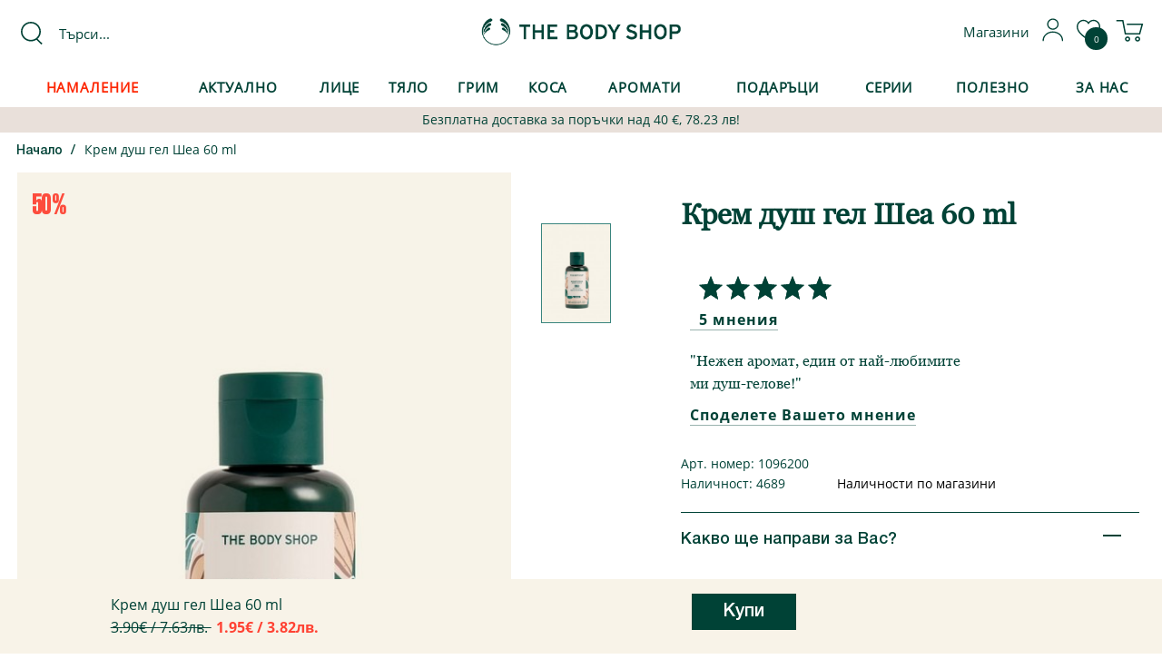

--- FILE ---
content_type: text/html; charset=utf-8
request_url: https://www.thebodyshop.bg/krem-dush-gel-shea-1
body_size: 42292
content:
<!DOCTYPE html>
<!--[if IE]><![endif]-->
<!--[if IE 8 ]><html dir="ltr" lang="bg" class="ie8"><![endif]-->
<!--[if IE 9 ]><html dir="ltr" lang="bg" class="ie9"><![endif]-->
<!--[if (gt IE 9)|!(IE)]><!-->
<html dir="ltr" lang="bg">
<!--<![endif]-->
<head><script type="text/psajs" data-pagespeed-orig-index="0">(function(me){me.facebook=me.facebook||{};me.facebook.pixel=me.facebook.pixel||{};me.facebook.pixel.RuntimeState=me.facebook.pixel.RuntimeState||{};me.facebook.pixel.RuntimeState.session_id="f02f187b\u002D646f\u002D49cf\u002D991b\u002D9c98ef9e913d";var advancedMatchingValues={};me.facebook.pixel.RuntimeState.getEventIdByEventName=function(eventName){if(!eventName){throw new Error('The eventName parameter must have a valid value.');}return me.facebook.pixel.RuntimeState.session_id+'_'+eventName;};me.facebook.pixel.RuntimeState.getAdvancedMatchingData=function(){return advancedMatchingValues;};}(window.TBS=window.TBS||{}));(function(me){var subscribersQueue=[];me.facebook=me.facebook||{};me.facebook.pixel=me.facebook.pixel||{};me.facebook.pixel.AddToCartQueue=me.facebook.pixel.AddToCartQueue||{};me.facebook.pixel.AddToCartQueue.push=function(callback){subscribersQueue.push(callback);};function executeSubscribersCallbacks(){for(var i=0;i<subscribersQueue.length;i++){if(typeof subscribersQueue[i]!=='function'){continue;}subscribersQueue[i].apply(this,Array.prototype.slice.call(arguments));subscribersQueue[i]=undefined;}}(function(){var realSend=XMLHttpRequest.prototype.send;XMLHttpRequest.prototype.send=function(){this.addEventListener('load',function(){var addToCartRoute='\/index.php\u003Froute\u003Dcheckout\/cart\/add';if(this.status!=200||!addToCartRoute||!this.responseURL||this.responseURL.indexOf(addToCartRoute)==-1||!this.responseText){return;}try{this.responseJSON=JSON.parse(this.responseText);}catch(err){return;}if(typeof this.responseJSON.total==='undefined'){return;}executeSubscribersCallbacks.apply(this,Array.prototype.slice.call(arguments));});return realSend.apply(this,Array.prototype.slice.call(arguments))}}());}(window.TBS=window.TBS||{}));</script>
<script data-pagespeed-orig-type="text/javascript" type="text/psajs" data-pagespeed-orig-index="1">(function(me){me.personalization=me.personalization||{};me.personalization.Settings=me.personalization.Settings||{};me.personalization.Settings.stickers_url='https\u003A\/\/www.thebodyshop.bg\/personalizirane';}(window.TBS=window.TBS||{}))</script>
<meta http-equiv="x-dns-prefetch-control" content="on">
<link rel="dns-prefetch" href="https://a.optmnstr.com">
<link rel="dns-prefetch" href="https://stats.g.doubleclick.net">
<link rel="dns-prefetch" href="https://googleads.g.doubleclick.net">
<link rel="dns-prefetch" href="https://api.omappapi.com">
<link rel="dns-prefetch" href="https://www.facebook.com">
<link rel="dns-prefetch" href="https://www.google.bg">
<link rel="dns-prefetch" href="https://a.omappapi.com">
<link rel="dns-prefetch" href="https://va.tawk.to">
<link rel="dns-prefetch" href="https://profitshare.bg">
<link rel="dns-prefetch" href="https://app3.salesmanago.pl">
<link rel="dns-prefetch" href="https://www.google-analytics.com">
<link rel="dns-prefetch" href="https://cdn.provesrc.com">
<link rel="dns-prefetch" href="https://www.googleadservices.com">
<link rel="dns-prefetch" href="https://client-api.provesrc.com">
<link rel="preconnect" href="https://www.googletagmanager.com">
<link rel="preconnect" href="https://fonts.googleapis.com">
<link rel="preconnect" href="https://fonts.gstatic.com" crossorigin>
<link rel="preconnect" href="https://www.google.com">
<link rel="preconnect" href="https://www.gstatic.com">
<link rel="preconnect" href="https://cdn.jsdelivr.net">
<link rel="preconnect" href="https://embed.tawk.to">
<link rel="preconnect" href="https://connect.facebook.net">
<script type="text/psajs" data-pagespeed-orig-index="2">var dataLayer=[];</script>
<script type="text/psajs" data-pagespeed-orig-index="3">(function(w,d,s,l,i){w[l]=w[l]||[];w[l].push({'gtm.start':new Date().getTime(),event:'gtm.js'});var f=d.getElementsByTagName(s)[0],j=d.createElement(s),dl=l!='dataLayer'?'&l='+l:'';j.async=true;j.src='https://www.googletagmanager.com/gtm.js?id='+i+dl;f.parentNode.insertBefore(j,f);})(window,document,'script','dataLayer','GTM-NXFDP8F');</script>
<meta charset="UTF-8"/>
<meta name="viewport" content="width=device-width, initial-scale=1">
<meta http-equiv="X-UA-Compatible" content="IE=edge">
<title>Крем душ гел Шеа | The Body Shop</title>
<base href="https://www.thebodyshop.bg/"/>
<meta name="description" content="Хидратирайте и освежете кожата си с нашия крем душ гел, създаден с масло от шеа и сусамово масло. Купете сега от The Body Shop!"/>
<meta name="facebook-domain-verification" content="n4ybbdlx7yg60llrr397qjwhb2l5g0"/>
<script src="catalog/view/javascript/jquery/jquery-2.1.1.min.js.pagespeed.jm.OH66oSK0of.js" data-pagespeed-orig-type="text/javascript" type="text/psajs" data-pagespeed-orig-index="4"></script>
<script src="https://cdn.jsdelivr.net/npm/intersection-observer@0.5.1/intersection-observer.min.js" type="text/psajs" data-pagespeed-orig-index="5"></script>
<script src="https://cdn.jsdelivr.net/npm/vanilla-lazyload@12.0.0/dist/lazyload.min.js" type="text/psajs" data-pagespeed-orig-index="6"></script>
<link href="catalog/view/javascript/bootstrap/css/A.bootstrap.min.css.pagespeed.cf.CbckHrPgi2.css" rel="stylesheet" media="screen"/>
<link href="catalog/view/A.javascript,,_font-awesome,,_css,,_font-awesome.min.css+javascript,,_slick,,_slick.css+javascript,,_slick,,_slick-theme.css+theme,,_thebodyshop,,_javascript,,_seo-custom-select,,_css,,_style.css,,q3+theme,,_thebodyshop,,_stylesheet,,_stylesheet.css,,q87+theme,,_thebodyshop,,_javascript,,_vendor,,_jQuery.verticalCarousel.css,Mcc.wkSIYA_NNP.css.pagespeed.cf.bfL0-Uqtl3.css" rel="stylesheet" type="text/css"/>
<link href="catalog/view/javascript,_jquery,_swiper,_css,_swiper.min.css+javascript,_jquery,_swiper,_css,_opencart.css+javascript,_jquery,_datetimepicker,_bootstrap-datetimepicker.min.css+javascript,_jquery,_magnific,_magnific-popup.css+javascript,_productbundles,_fancybox,_jquery.fancybox.css+theme,_default,_stylesheet,_productbundles,_productbundles.css,qv==+theme,_default,_stylesheet,_notifywhenavailable.css+theme,_default,_stylesheet,_crossupsell.css+theme,_default,_stylesheet,_animate.css+javascript,_tramplin-studio,_CountdownTimer,_CountdownTimer.css.pagespeed.cc.XK_Qwp5uO8.css" type="text/css" rel="stylesheet" media="screen"/>
<script src="catalog/view/javascript/jquery/swiper/js/swiper.jquery.js.pagespeed.jm.5Cp6nenF5d.js" data-pagespeed-orig-type="text/javascript" type="text/psajs" data-pagespeed-orig-index="7"></script>
<script src="catalog/view/javascript/jquery/datetimepicker/moment/moment.min.js.pagespeed.jm.NY0qnQdS94.js" data-pagespeed-orig-type="text/javascript" type="text/psajs" data-pagespeed-orig-index="8"></script>
<script src="catalog/view/javascript/jquery/datetimepicker/moment/moment-with-locales.min.js.pagespeed.jm.mDbnirBARC.js" data-pagespeed-orig-type="text/javascript" type="text/psajs" data-pagespeed-orig-index="9"></script>
<script src="catalog/view/javascript/jquery,_datetimepicker,_bootstrap-datetimepicker.min.js+jquery,_magnific,_jquery.magnific-popup.min.js+productbundles,_fancybox,_jquery.fancybox.pack.js.pagespeed.jc.tOfdKFXSUj.js" type="text/psajs" data-pagespeed-orig-index="10"></script><script type="text/psajs" data-pagespeed-orig-index="11">eval(mod_pagespeed_4ESWP92Dml);</script>
<script type="text/psajs" data-pagespeed-orig-index="12">eval(mod_pagespeed_obdyrVoDVp);</script>
<script type="text/psajs" data-pagespeed-orig-index="13">eval(mod_pagespeed_zs1C7ewH90);</script>
<script src="catalog/view/javascript/sm_monit0.js" data-pagespeed-orig-type="text/javascript" type="text/psajs" data-pagespeed-orig-index="14"></script>
<script src="catalog/view/javascript/jquery,_jquery.crossupsell.js+tramplin-studio,_CountdownTimer,_jquery.corner.js+tramplin-studio,_CountdownTimer,_CountdownTimer.js.pagespeed.jc.2-42eRFb-0.js" type="text/psajs" data-pagespeed-orig-index="15"></script><script type="text/psajs" data-pagespeed-orig-index="16">eval(mod_pagespeed_PrPXyBz8Ny);</script>
<script type="text/psajs" data-pagespeed-orig-index="17">eval(mod_pagespeed_LLRrbEf7R0);</script>
<script type="text/psajs" data-pagespeed-orig-index="18">eval(mod_pagespeed_LuZ6EYk0kX);</script>
<link href="https://www.thebodyshop.bg/krem-dush-gel-shea-1" rel="canonical"/>
<link href="image/catalog/xtbs-logo-2020-g-sm.png.pagespeed.ic.WtObCHF6ah.webp" rel="icon"/>
<link rel="manifest" href="/manifest.json">
<script data-pagespeed-orig-type="text/javascript" type="text/psajs" data-pagespeed-orig-index="19">var cdtCustomize=JSON.parse('{"title_size":"12","title_style":0,"title_color":"#616161","tablet_bgexists":"1","tablet_bgcolor":"#cccccc","tablet_bggrad":"1","tablet_brdexists":"1","tablet_brdcolor":"#919191","tablet_brdradius":"3","tablet_size":"28","tablet_style":{"b":"1"},"tablet_color":"#616161","separator_color":"#616161"}');</script>
<script type="application/ld+json">
{
    "@context": "http://schema.org",
    "@type": "Product",
    "image": "https://www.thebodyshop.bg/image/cache/catalog/2022/11.2022/1033260%201024952_Shea_60ml_Shower_Cream_N-500x500.jpg",    
    "name": "Крем душ гел Шеа 60 ml",
    "model": "1096200",
    "url": "https://www.thebodyshop.bg/krem-dush-gel-shea-1",
    "description": "Хидратирайте и освежете кожата си с нашия крем душ гел, създаден с масло от шеа и с�",
    "brand": {
        "@type": "Thing",
        "name": ""
    },
    "offers": {
        "@type": "Offer",
        "priceCurrency": "EUR",
        "price": "1.95",
            "availability": "http://schema.org/InStock"
        }
    ,
    "aggregateRating": {
        "@type": "aggregateRating",
        "ratingValue": "5",
        "reviewCount": "5",
        "bestRating": "5",
        "worstRating" : "1"
    }
    }
</script>
<meta name="twitter:card" content="product"/>
<meta name="twitter:creator" content=""/>
<meta name="twitter:site" content=""/>
<meta name="twitter:description" content="Хидратирайте и освежете кожата си с нашия крем душ гел, създаден с масло от шеа и сусамово масло. Купете сега от The Body Shop!..."/>
<meta name="twitter:title" content="Крем душ гел Шеа 60 ml"/>
<meta name="twitter:domain" content="https://www.thebodyshop.bg/krem-dush-gel-shea-1"/>
<meta name="twitter:image" content="https://www.thebodyshop.bg/image/cache/catalog/2022/11.2022/1033260%201024952_Shea_60ml_Shower_Cream_N-500x500.jpg"/>
<meta property="og:type" content="product"/>
<meta property="og:title" content="Крем душ гел Шеа 60 ml"/>
<meta property="og:description" content="Хидратирайте и освежете кожата си с нашия крем душ гел, създаден с масло от шеа и сусамово масло. Купете сега от The Body Shop!..."/>
<meta property="og:url" content="https://www.thebodyshop.bg/krem-dush-gel-shea-1"/>
<meta property="product:price:amount" content="1.95"/>
<meta property="product:price:currency" content="EUR"/>
</head>
<body>
<div id="bg_overlay"></div>
<div id="content-overlay"></div>
<noscript><iframe src="https://www.googletagmanager.com/ns.html?id=GTM-NXFDP8F" height="0" width="0" style="display:none;visibility:hidden"></iframe></noscript>
<header>
<div class="header container">
<div class="center-links row">
<div id="search" class="col-md-3 col-sm-4">
<div class="button-search"><i class="fa fa-search"></i></div>
<input name="search" placeholder="Търси..." value="" type="text" autocomplete="off"/>
</div>
<div id="logo" class="col-md-6 col-sm-4">
<a href="/"><img src="[data-uri]" title="The Body Shop" alt="The Body Shop" class="img-responsive"/></a>	</div>
<div id="top-links" class="col-md-3 col-sm-4">
<ul class="list-inline pull-right">
<li>
<a href="?route=information/information&amp;information_id=67" title="">
<span class="hidden-xs hidden-sm hidden-md">Магазини</span>
</a>
</li>
<li>
<a id="login-link" href="index.php?route=account/login" title="Моят профил">
<i class="fa fa-user"></i>
</a>
</li>
<li>
<a href="index.php?route=account/wishlist" id="wishlist-total">
<i class="fa fa-heart"></i>&nbsp;<span>0</span>
</a>
</li>
<li id="cart-area">
<div id="cart">
<a href="#" title="Кошница" class="shopping-cart-disabled dropdown-toggle" data-toggle="dropdown">
<i class="fa fa-shopping-cart-disabled"></i>
<span id="cart-total"></span>
</a>
<ul class="dropdown-menu pull-right"></ul>
</div>
</li>
</ul>
</div>
</div>
</div>
<div id="category_list" class="container">
<nav id="menu" class="navbar">
<div class="navbar-header"><span id="category" class="visible-xs">Категории</span>
<button type="button" class="btn btn-navbar navbar-toggle" data-toggle="collapse" data-target=".navbar-ex1-collapse"><i class="fa fa-bars"></i></button>
</div>
<div class="collapse navbar-collapse navbar-ex1-collapse">
<ul class="nav navbar-nav">
<li class="dropdown "><a style="color:#fd2501;" href="namalenie" class="dropdown-toggle disabled" data-toggle="dropdown">Намаление</a>
<div class="dropdown-menu">
<div class="dropdown-border">
<div class="dropdown-inner row">
<div class="cf page-links pull-left">
<div class="column pull-left total-cols-1">
<ul class="list-unstyled subcategory-item">
<li class=""><a href="namalenie/namalenie-20">Намаление 20%</a></li>
<li class=""><a href="namalenie/namalenie-30">Намаление 30%</a></li>
<li class=""><a href="namalenie/namalenie-40">Намаление 40%</a></li>
<li class=""><a href="namalenie/namalenie-50">Намаление 50%</a></li>
</ul>
</div>
</div>
<ul class="banners list-unstyled  pull-right">
<li class="">
</li>
</ul>
</div>
</div>
</div>
<div class="mobile-plus "></div>
</li>
<li class="dropdown "><a href="index.php?route=product/category&amp;path=264" class="dropdown-toggle disabled" data-toggle="dropdown">Актуално</a>
<div class="dropdown-menu">
<div class="dropdown-border">
<div class="dropdown-inner row">
<div class="cf page-links pull-left">
<div class="column pull-left total-cols-2">
<ul class="list-unstyled subcategory-item">
<li class="heading"><a href="#">Пазарувай</a></li>
<li class=""><a href="index.php?route=product/category&amp;path=264_265">Бестселъри</a></li>
<li class=""><a href="serii/limitirani-koledni-serii">Зимни лимитирани серии</a></li>
<li class=""><a href="index.php?route=product/category&amp;path=264_266">Ново</a></li>
<li class=""><a href="index.php?route=product/category&amp;path=264_267">Най-висок рейтинг</a></li>
<li class=""><a href="serii/kozmetika-za-patuvane">Козметика за пътуване</a></li>
<li class="heading"><a href="#">Погрижи се за себе си</a></li>
</ul>
</div>
<div class="column pull-left total-cols-2">
<ul class="list-unstyled subcategory-item">
<li class=""><a href="serii/edelweiss">Edelweiss</a></li>
<li class=""><a href="serii/vitamin-e">Vitamin E</a></li>
<li class=""><a href="serii/spa-of-the-world">Spa Of The World™</a></li>
<li class=""><a href="podaraci/podarachni-komplekti">Подаръчни комплекти</a></li>
<li class=""><a href="tqlo/maslo-za-tyalo-200ml">Маслo за тяло 200 ml</a></li>
<li class=""><a href="race">Грижа за ръцете</a></li>
</ul>
</div>
</div>
<ul class="banners list-unstyled  pull-right">
<li class="">
<a class="banner-link " href="serii/proletni-le">
<img class="lazy-load" alt="" src="data:image/svg+xml,%3Csvg xmlns='http://www.w3.org/2000/svg' viewBox='0 0 416 213'%3E%3C/svg%3E" data-src="https://www.thebodyshop.bg/image/cache/catalog/1%202026%20banners/01.2026/Ramadan%20416х213%20copy-416x213.jpg" width="416" height="213"/>
</a>
<a class="banner-link " href="serii/limitirani-koledni-serii">
<img class="lazy-load" alt="LE" src="data:image/svg+xml,%3Csvg xmlns='http://www.w3.org/2000/svg' viewBox='0 0 416 213'%3E%3C/svg%3E" data-src="https://www.thebodyshop.bg/image/cache/catalog/1%202025%20banners/10.2025/Зимни%20лимитирани%20серии%20416х213%20-%20-%202025%2002-min-416x213.jpg" width="416" height="213"/>
</a>
<a class="banner-link " href="serii/spa-of-the-world">
<img class="lazy-load" alt="" src="data:image/svg+xml,%3Csvg xmlns='http://www.w3.org/2000/svg' viewBox='0 0 416 213'%3E%3C/svg%3E" data-src="https://www.thebodyshop.bg/image/cache/catalog/1%202025%20banners/08.2025/Spa%20of%20the%20world%20416х213%20copy-416x213.jpg" width="416" height="213"/>
</a>
</li>
</ul>
</div>
</div>
</div>
<div class="mobile-plus "></div>
</li>
<li class="dropdown "><a href="kozmetika-za-lice" class="dropdown-toggle disabled" data-toggle="dropdown">Лице</a>
<div class="dropdown-menu">
<div class="dropdown-border">
<div class="dropdown-inner row">
<div class="cf page-links pull-left">
<div class="column pull-left total-cols-2">
<ul class="list-unstyled subcategory-item">
<li class="heading"><a href="kozmetika-za-lice">Вид продукт</a></li>
<li class=""><a href="kozmetika-za-lice">Всички продукти за лице</a></li>
<li class=""><a href="kozmetika-za-lice/hidratanti-za-lice">Хидратиращи продукти за лице</a></li>
<li class=""><a href="kozmetika-za-lice/kremove-za-lice">Кремове за лице </a></li>
<li class=""><a href="kozmetika-za-lice/losioni-za-lice">Лосиони за лице</a></li>
<li class=""><a href="kozmetika-za-lice/pochistvane-na-lice-i-tonizirane">Почистване на лице и тонизиране</a></li>
<li class=""><a href="kozmetika-za-lice/pochistvane-na-grim">Почистване на грим</a></li>
<li class=""><a href="kozmetika-za-lice/serum-za-litse">Серум за лице</a></li>
<li class=""><a href="kozmetika-za-lice/maski-za-lice">Маски за лице</a></li>
<li class=""><a href="kozmetika-za-lice/grija-za-ochite-3-137">Грижа за очите</a></li>
<li class=""><a href="kozmetika-za-lice/eksfolianti-za-lice">Ексфолианти за лице</a></li>
<li class=""><a href="kozmetika-za-lice/grija-za-ustnite">Грижа за устните</a></li>
</ul>
</div>
<div class="column pull-left total-cols-2">
<ul class="list-unstyled subcategory-item">
<li class=""><a href="kozmetika-za-lice/majka-kozmetika-za-lice">Мъжка козметика за лице </a></li>
<li class=""><a href="kozmetika-za-lice/grija-prez-noshta">Грижа през нощта</a></li>
<li class=""><a href="kozmetika-za-lice/sprey-za-litse">Спрей за лице</a></li>
<li class=""><a href="kozmetika-za-lice/aksesoari-za-lice">Аксесоари за лице</a></li>
<li class="heading"><a href="kozmetika-za-lice">Тип кожа</a></li>
<li class=""><a href="kozmetika-za-lice/kombinirana-kozha-1">Комбинирана кожа</a></li>
<li class=""><a href="kozmetika-za-lice/suha-kozha-1">Суха кожа</a></li>
<li class=""><a href="kozmetika-za-lice/za-problemna-koja">Мазна и проблемна кожа</a></li>
<li class=""><a href="kozmetika-za-lice/umorena-kozha-1">Уморена кожа</a></li>
<li class=""><a href="kozmetika-za-lice/chuvstvitelna-kozha">Чувствителна кожа</a></li>
<li class=""><a href="kozmetika-za-lice/normalna-kozha-1">Нормална кожа</a></li>
</ul>
</div>
</div>
<ul class="banners list-unstyled  pull-right">
<li class="">
<a class="banner-link " href="serii/vitamin-e">
<img class="lazy-load" alt="vit e" src="data:image/svg+xml,%3Csvg xmlns='http://www.w3.org/2000/svg' viewBox='0 0 416 213'%3E%3C/svg%3E" data-src="https://www.thebodyshop.bg/image/cache/catalog/1%202023%20banners/05.2023/kateg/Лице%20416x213%202-min-416x213.jpg" width="416" height="213"/>
</a>
<a class="banner-link " href="serii/vitamin-c">
<img class="lazy-load" alt="" src="data:image/svg+xml,%3Csvg xmlns='http://www.w3.org/2000/svg' viewBox='0 0 416 213'%3E%3C/svg%3E" data-src="image/cache/catalog/1%202024%20banners/09.2024/xVit,P20E,P20small-416x213.jpg.pagespeed.ic.2HePboHh4S.webp" width="416" height="213"/>
</a>
</li>
</ul>
</div>
</div>
</div>
<div class="mobile-plus "></div>
</li>
<li class="dropdown "><a href="tqlo" class="dropdown-toggle disabled" data-toggle="dropdown">Тяло</a>
<div class="dropdown-menu">
<div class="dropdown-border">
<div class="dropdown-inner row">
<div class="cf page-links pull-left">
<div class="column pull-left total-cols-3">
<ul class="list-unstyled subcategory-item">
<li class="heading"><a href="tqlo">Грижа за тялото</a></li>
<li class=""><a href="tqlo">Всички продукти за тяло</a></li>
<li class=""><a href="tqlo/maslo-za-tyalo-50ml">Масло за тяло 50 ml</a></li>
<li class=""><a href="tqlo/maslo-za-tyalo-200ml">Маслo за тяло 200 ml</a></li>
<li class=""><a href="tqlo/maslo-za-tyalo-400ml">Масло за тяло 400 ml</a></li>
<li class=""><a href="tqlo/losioni-za-tqlo">Кремове, лосиони и сухи олиа за тяло</a></li>
<li class=""><a href="tqlo/iogurt-za-tqlo">Йогурт за тяло</a></li>
</ul>
</div>
<div class="column pull-left total-cols-3">
<ul class="list-unstyled subcategory-item">
<li class=""><a href="tqlo/dush-gel">Душ гел</a></li>
<li class=""><a href="tqlo/produkti-za-vana">Продукти за вана</a></li>
<li class=""><a href="tqlo/eksfolianti-za-tqlo-i-skrab">Ексфолианти за тяло и скраб</a></li>
<li class=""><a href="tqlo/grija-za-stapalata">Грижа за стъпалата</a></li>
<li class=""><a href="tqlo/bronzirashti-produkti">Бронзиращи продукти</a></li>
<li class=""><a href="tqlo/sapuni">Сапуни</a></li>
<li class=""><a href="tqlo/masajno-olio">Масажно олио</a></li>
</ul>
</div>
<div class="column pull-left total-cols-3">
<ul class="list-unstyled subcategory-item">
<li class=""><a href="tqlo/dezodoranti">Дезодоранти</a></li>
<li class=""><a href="tqlo/aksesoari">Аксесоари </a></li>
<li class="heading"><a href="race">Грижа за Ръцете</a></li>
<li class=""><a href="race/kremove-za-race">Кремове за ръце</a></li>
<li class=""><a href="race/specialna-grija-za-race">Специална грижа за ръце</a></li>
<li class=""><a href="race/aksesoari-3-48">Аксесоари ръце</a></li>
</ul>
</div>
</div>
<ul class="banners list-unstyled  pull-right">
<li class="">
<a class="banner-link " href="serii/proletni-le">
<img class="lazy-load" alt="" src="data:image/svg+xml,%3Csvg xmlns='http://www.w3.org/2000/svg' viewBox='0 0 416 213'%3E%3C/svg%3E" data-src="https://www.thebodyshop.bg/image/cache/catalog/1%202026%20banners/01.2026/Ramadan%20416х213%20copy-416x213.jpg" width="416" height="213"/>
</a>
<a class="banner-link " href="serii/limitirani-koledni-serii">
<img class="lazy-load" alt="le" src="data:image/svg+xml,%3Csvg xmlns='http://www.w3.org/2000/svg' viewBox='0 0 416 213'%3E%3C/svg%3E" data-src="https://www.thebodyshop.bg/image/cache/catalog/1%202025%20banners/10.2025/Зимни%20лимитирани%20серии%20416х213%20-%20-%202025%2002-min-416x213.jpg" width="416" height="213"/>
</a>
<a class="banner-link " href="serii/spa-of-the-world">
<img class="lazy-load" alt="body" src="data:image/svg+xml,%3Csvg xmlns='http://www.w3.org/2000/svg' viewBox='0 0 416 213'%3E%3C/svg%3E" data-src="https://www.thebodyshop.bg/image/cache/catalog/1%202025%20banners/08.2025/Spa%20of%20the%20world%20416х213%20copy-416x213.jpg" width="416" height="213"/>
</a>
</li>
</ul>
</div>
</div>
</div>
<div class="mobile-plus "></div>
</li>
<li class="dropdown "><a href="grim" class="dropdown-toggle disabled" data-toggle="dropdown">Грим</a>
<div class="dropdown-menu">
<div class="dropdown-border">
<div class="dropdown-inner row">
<div class="cf page-links pull-left">
<div class="column pull-left total-cols-1">
<ul class="list-unstyled subcategory-item">
<li class=""><a href="grim">Всички грим продукти</a></li>
<li class=""><a href="grim/fon-duo-ten-pudra-i-korektor">Фон дьо тен, пудра и коректор</a></li>
<li class=""><a href="grim/grim-za-ochi-i-vejdi">Грим за очи и вежди</a></li>
<li class=""><a href="grim/chetki-za-grim">Четки за грим</a></li>
<li class=""><a href="grim/ustni">Устни</a></li>
<li class=""><a href="grim/skuli">Скули</a></li>
<li class=""><a href="grim/aksesoari-za-grim">Аксесоари за грим</a></li>
</ul>
</div>
</div>
<ul class="banners list-unstyled  pull-right">
<li class="">
<a class="banner-link " href="grim/fon-duo-ten-pudra-i-korektor">
<img class="lazy-load" alt="Foundation" src="data:image/svg+xml,%3Csvg xmlns='http://www.w3.org/2000/svg' viewBox='0 0 416 213'%3E%3C/svg%3E" data-src="https://www.thebodyshop.bg/image/cache/catalog/1%202023%20banners/05.2023/kateg/Грим-416x213%2002-min-416x213.jpg" width="416" height="213"/>
</a>
</li>
</ul>
</div>
</div>
</div>
<div class="mobile-plus "></div>
</li>
<li class="dropdown "><a href="kosa" class="dropdown-toggle disabled" data-toggle="dropdown">Коса</a>
<div class="dropdown-menu">
<div class="dropdown-border">
<div class="dropdown-inner row">
<div class="cf page-links pull-left">
<div class="column pull-left total-cols-1">
<ul class="list-unstyled subcategory-item">
<li class=""><a href="kosa">Всички продукти за коса</a></li>
<li class=""><a href="kosa/shampoani">Шампоани</a></li>
<li class=""><a href="kosa/balsami-za-kosa">Балсами за коса</a></li>
<li class=""><a href="kosa/maski-za-kosa">Маски за коса</a></li>
<li class=""><a href="kosa/grija-za-kosata">Грижа за косата</a></li>
<li class=""><a href="kosa/chetki-za-kosa-i-grebeni">Четки за коса и гребени</a></li>
</ul>
</div>
</div>
<ul class="banners list-unstyled  pull-right">
<li class="">
<a class="banner-link " href="serii/ginger">
<img class="lazy-load" alt="Ginger" src="data:image/svg+xml,%3Csvg xmlns='http://www.w3.org/2000/svg' viewBox='0 0 416 213'%3E%3C/svg%3E" data-src="image/cache/catalog/1%202025%20banners/01.2025/xWhatsApp,P20Image,P202025-01-27,P20at,P2011.56.48_2c90dcbb-416x213.jpg.pagespeed.ic.vOAgzRQQu0.webp" width="416" height="213"/>
</a>
<a class="banner-link " href="kosa/grija-za-kosata">
<img class="lazy-load" alt="Hair" src="data:image/svg+xml,%3Csvg xmlns='http://www.w3.org/2000/svg' viewBox='0 0 416 213'%3E%3C/svg%3E" data-src="https://www.thebodyshop.bg/image/cache/catalog/1%202023%20banners/05.2023/kateg/Коса%20-416x213%202-min-416x213.jpg" width="416" height="213"/>
</a>
</li>
</ul>
</div>
</div>
</div>
<div class="mobile-plus "></div>
</li>
<li class="dropdown "><a href="aromati" class="dropdown-toggle disabled" data-toggle="dropdown">Аромати</a>
<div class="dropdown-menu">
<div class="dropdown-border">
<div class="dropdown-inner row">
<div class="cf page-links pull-left">
<div class="column pull-left total-cols-1">
<ul class="list-unstyled subcategory-item">
<li class="heading"><a href="#">Вид продукт</a></li>
<li class=""><a href="aromati">Всички аромати</a></li>
<li class=""><a href="aromati/parfumi">Парфюмна вода</a></li>
<li class=""><a href="aromati/toaletna-voda">Тоалетнa водa</a></li>
<li class=""><a href="aromati/sprei-za-tqlo">Спрей за тяло</a></li>
<li class=""><a href="aromati/aromati-za-doma">Аромати за дома</a></li>
<li class="heading"><a href="#">За него/ нея</a></li>
<li class=""><a href="aromati/za-neq">За нея</a></li>
<li class=""><a href="aromati/za-nego">За него</a></li>
</ul>
</div>
</div>
<ul class="banners list-unstyled  pull-right">
<li class="">
<a class="banner-link " href="index.php?route=product%2Fsearch&amp;search=%D0%BF%D0%B0%D1%80%D1%84%D1%8E%D0%BC%D0%B5%D0%BD">
<img class="lazy-load" alt="Full flowers" src="data:image/svg+xml,%3Csvg xmlns='http://www.w3.org/2000/svg' viewBox='0 0 416 213'%3E%3C/svg%3E" data-src="https://www.thebodyshop.bg/image/cache/catalog/1%202025%20banners/09.2025/Aромати%20416х213%20-%20Copy-min-416x213.jpg" width="416" height="213"/>
</a>
</li>
</ul>
</div>
</div>
</div>
<div class="mobile-plus "></div>
</li>
<li class="dropdown "><a href="podaraci" class="dropdown-toggle disabled" data-toggle="dropdown">Подаръци</a>
<div class="dropdown-menu">
<div class="dropdown-border">
<div class="dropdown-inner row">
<div class="cf page-links pull-left">
<div class="column pull-left total-cols-3">
<ul class="list-unstyled subcategory-item">
<li class="heading"><a href="#">Вид продукти</a></li>
<li class=""><a href="podaraci/podarachni-komplekti">Всички подаръчни комплекти</a></li>
<li class=""><a href="podaraci/koledni-kalendari-1">Коледни календари 2025</a></li>
<li class=""><a href="podaraci/komplekti-grizha-za-tyaloto">Комплекти Грижа за тялото</a></li>
<li class=""><a href="podaraci/komplekti-grizha-za-litseto">Комплекти Грижа за лицето</a></li>
</ul>
</div>
<div class="column pull-left total-cols-3">
<ul class="list-unstyled subcategory-item">
<li class=""><a href="podaraci/komplekti-aromati">Комплекти Аромати</a></li>
<li class=""><a href="podaraci/opakovki-za-podaraci">Опаковки за подаръци</a></li>
<li class=""><a href="index.php?route=account/voucher">Ваучер за подарък</a></li>
<li class="heading"><a href="#">Според получателя</a></li>
<li class=""><a href="podaraci/podaraci-za-neq">Подаръци за нея</a></li>
</ul>
</div>
<div class="column pull-left total-cols-3">
<ul class="list-unstyled subcategory-item">
<li class=""><a href="podaraci/podaraci-za-nego">Подаръци за него</a></li>
<li class="heading"><a href="#">Според цената</a></li>
<li class=""><a href="podaraci/malki-podarachni-komplekti">до 15.90 €/ 31.10 лв.</a></li>
<li class=""><a href="podaraci/ot-29-90-do-49-90">от 15.90 €/ 31.10 лв. до 25.90 €/ 50.66 лв.</a></li>
<li class=""><a href="podaraci/nad-49-90">над 25.90 €/ 50.66 лв.</a></li>
</ul>
</div>
</div>
<ul class="banners list-unstyled  pull-right">
<li class="">
<a class="banner-link " href="podaraci/podarachni-komplekti">
<img class="lazy-load" alt="gift" src="data:image/svg+xml,%3Csvg xmlns='http://www.w3.org/2000/svg' viewBox='0 0 416 213'%3E%3C/svg%3E" data-src="https://www.thebodyshop.bg/image/cache/catalog/1%202026%20banners/01.2026/Подаръчни%20комплекти%20416x213%20copy-416x213.jpg" width="416" height="213"/>
</a>
</li>
</ul>
</div>
</div>
</div>
<div class="mobile-plus "></div>
</li>
<li class="dropdown "><a href="serii" class="dropdown-toggle disabled" data-toggle="dropdown">Серии</a>
<div class="dropdown-menu">
<div class="dropdown-border">
<div class="dropdown-inner row">
<div class="cf page-links pull-left">
<div class="column pull-left total-cols-3">
<ul class="list-unstyled subcategory-item">
<li class=""><a href="serii/almond-milk-honey">Almond Milk</a></li>
<li class=""><a href="serii/aloe">Aloe</a></li>
<li class=""><a href="serii/wild-argan-oil">Argan</a></li>
<li class=""><a href="serii/avocado">Avocado</a></li>
<li class=""><a href="serii/black-musk">Black Musk</a></li>
<li class=""><a href="serii/blue-musk">Blue Musk</a></li>
<li class=""><a href="serii/british-rose">British Rose</a></li>
<li class=""><a href="serii/camomile">Camomile</a></li>
<li class=""><a href="serii/choice">Choice</a></li>
<li class=""><a href="serii/coconut">Coconut</a></li>
<li class=""><a href="serii/coconut-bronze">Coconut Bronze</a></li>
<li class=""><a href="serii/edelweiss">Edelweiss</a></li>
<li class=""><a href="serii/for-men-arber">For Men Arber</a></li>
<li class=""><a href="serii/for-men-kistna">For Men Kistna </a></li>
</ul>
</div>
<div class="column pull-left total-cols-3">
<ul class="list-unstyled subcategory-item">
<li class=""><a href="serii/for-men-maca-root">For Men Maca Root</a></li>
<li class=""><a href="serii/full-flowers">Full Flowers</a></li>
<li class=""><a href="serii/ginger">Ginger</a></li>
<li class=""><a href="serii/hemp">Hemp</a></li>
<li class=""><a href="serii/jamaican-black-castor-oil">Jamaican Black Castor Oil</a></li>
<li class=""><a href="serii/mango">Mango</a></li>
<li class=""><a href="serii/moringa">Moringa</a></li>
<li class=""><a href="serii/oils-of-life">Oils Of Life™</a></li>
<li class=""><a href="serii/olive">Olive</a></li>
<li class=""><a href="serii/peppermint">Peppermint</a></li>
<li class=""><a href="serii/pink-grapefruit">Pink Grapefruit</a></li>
<li class=""><a href="serii/satsuma">Satsuma</a></li>
<li class=""><a href="serii/seaweed">Seaweed</a></li>
<li class=""><a href="serii/shea">Shea</a></li>
</ul>
</div>
<div class="column pull-left total-cols-3">
<ul class="list-unstyled subcategory-item">
<li class=""><a href="serii/spa-of-the-world">Spa Of The World™</a></li>
<li class=""><a href="serii/strawberry">Strawberry</a></li>
<li class=""><a href="serii/vanilla-pumpkin">Sugar Pumpkin</a></li>
<li class=""><a href="serii/tea-tree">Tea Tree</a></li>
<li class=""><a href="serii/vitamin-c">Vitamin C</a></li>
<li class=""><a href="serii/vitamin-e">Vitamin E</a></li>
<li class=""><a href="serii/wellness">Wellness</a></li>
<li class=""><a href="serii/white-musk">White Musk®</a></li>
<li class=""><a href="serii/white-musk-l-eau">White Musk® L'eau</a></li>
<li class=""><a href="serii/limitirani-koledni-serii">Зимни лимитирани серии</a></li>
<li class=""><a href="serii/kozmetika-za-patuvane">Козметика за пътуване</a></li>
<li class=""><a href="serii/limitirani-serii">Лимитирани серии</a></li>
<li class=""><a href="serii/proletni-le">Пролетни лимитирани серии</a></li>
</ul>
</div>
</div>
<ul class="banners list-unstyled  pull-right">
<li class="">
<a class="banner-link " href="serii/proletni-le">
<img class="lazy-load" alt="ginger" src="data:image/svg+xml,%3Csvg xmlns='http://www.w3.org/2000/svg' viewBox='0 0 416 213'%3E%3C/svg%3E" data-src="https://www.thebodyshop.bg/image/cache/catalog/1%202026%20banners/01.2026/Ramadan%20416х213%20copy-416x213.jpg" width="416" height="213"/>
</a>
<a class="banner-link " href="serii/limitirani-koledni-serii">
<img class="lazy-load" alt="le" src="data:image/svg+xml,%3Csvg xmlns='http://www.w3.org/2000/svg' viewBox='0 0 416 213'%3E%3C/svg%3E" data-src="https://www.thebodyshop.bg/image/cache/catalog/1%202025%20banners/10.2025/Зимни%20лимитирани%20серии%20416х213%20-%20-%202025%2002-min-416x213.jpg" width="416" height="213"/>
</a>
<a class="banner-link " href="serii/spa-of-the-world">
<img class="lazy-load" alt="" src="data:image/svg+xml,%3Csvg xmlns='http://www.w3.org/2000/svg' viewBox='0 0 416 213'%3E%3C/svg%3E" data-src="https://www.thebodyshop.bg/image/cache/catalog/1%202025%20banners/08.2025/Spa%20of%20the%20world%20416х213%20copy-416x213.jpg" width="416" height="213"/>
</a>
</li>
</ul>
</div>
</div>
</div>
<div class="mobile-plus "></div>
</li>
<li class="dropdown "><a href="index.php?route=information/information&amp;information_id=164" class="dropdown-toggle disabled" data-toggle="dropdown">Полезно</a>
<div class="dropdown-menu">
<div class="dropdown-border">
<div class="dropdown-inner row">
<div class="cf page-links pull-left">
<div class="column pull-left total-cols-4">
<ul class="list-unstyled subcategory-item">
<li class=""><a href="koledni-kalendari">Коледни календари</a></li>
<li class="heading"><a href="sastavki-3-59">Ползите от нашите съставки</a></li>
<li class=""><a href="kakvo-e-bakuchiol">Какво е бакучиол?</a></li>
<li class=""><a href="polzite-ot-edelweiss">Ползите от еделвайса в грижата за кожата</a></li>
<li class=""><a href="himalaiski-vaglen-polzi">Ползите от хималайския въглен за кожата</a></li>
<li class=""><a href="hialuronova-kiselina-polzi">Ползите от хиалуроновата киселина</a></li>
<li class=""><a href="predimstvata-na-masloto-ot-shea">Ползите от маслото от шеа</a></li>
<li class=""><a href="domashni-recepti-s-maslo-ot-shea">Рецепти с масло от шеа</a></li>
<li class=""><a href="polzite-ot-vitamin-e">Ползите от Витамин Е</a></li>
<li class=""><a href="polzite-ot-banana-za-kosata">Ползите от банана в грижата за красота</a></li>
<li class=""><a href="polzite-ot-bademovoto-mlyako">Ползите от бадемовото мляко</a></li>
<li class=""><a href="polzite-ot-masloto-ot-chaeno-darvo">Ползите от маслото от чаено дърво</a></li>
<li class=""><a href="polzite-na-kafeto-za-kozhata">Ползите от кафето</a></li>
<li class=""><a href="polzite-na-dzhindzhifila-za-kosata">Ползите от джинджифила</a></li>
<li class=""><a href="maslo-ot-konop-polzi">Ползите от маслото от коноп</a></li>
<li class=""><a href="polzite-ot-aloe-vera-za-kozhata">Четири приложения на алое вера в грижата за кожата</a></li>
<li class=""><a href="ot-kade-dobivame-sastavkite-si">От къде добиваме съставките си</a></li>
<li class="heading"><a href="#">Грижа според типа кожа</a></li>
<li class=""><a href="kozha-s-nesavarshenstva">Кожа с несъвършенства</a></li>
<li class=""><a href="normalna-kozha">Грижа за нормална кожа</a></li>
<li class=""><a href="kombinirana-kozha">Комбинирана кожа</a></li>
</ul>
</div>
<div class="column pull-left total-cols-4">
<ul class="list-unstyled subcategory-item">
<li class=""><a href="grizha-za-chuvstvitelna-kozha">Грижа за чувствителна кожа</a></li>
<li class=""><a href="tipove-kozha">Какъв е твоят тип кожа?</a></li>
<li class=""><a href="grizha-za-mazna-kozha">Грижа за мазна кожа</a></li>
<li class=""><a href="grija-za-suha-koja">Грижа за сухата кожа</a></li>
<li class="heading"><a href="#">Тяло</a></li>
<li class=""><a href="masaj-sas-suha-chetka-polzi">Масаж със суха четка</a></li>
<li class=""><a href="rezhim-grizha-za-tyaloto">Твоят режим за грижа за кожата</a></li>
<li class=""><a href="iogurt-za-tqlo-3-56">Йогурт за тяло</a></li>
<li class=""><a href="grija-za-napukani-peti">Грижа за петите</a></li>
<li class=""><a href="kak-da-izberesh-eksfoliant-za-tyalo">Най-добрите ексфолианти за тяло</a></li>
<li class="heading"><a href="iogurt-za-tqlo-3-56">Грижа за кожата</a></li>
<li class=""><a href="6-hitrosti-za-zdrava-i-siyina-koja">6 хитрости за здрава кожа</a></li>
<li class=""><a href="oformyane-na-vejdi">5 стъпки до перфектните вежди</a></li>
<li class=""><a href="grizha-protiv-stareene-na-kozhata">Грижа срещу стареене</a></li>
<li class=""><a href="polzite-ot-pilinga-za-litse">Ползите от пилинга за лице</a></li>
<li class=""><a href="dehidratirana-kozha">Грижа за дехидратирана кожа</a></li>
<li class=""><a href="tamni-kragove-torbichki-pod-ochite">Как да се справим с тъмните кръгове и торбичките под очите</a></li>
<li class=""><a href="kak-da-izravnim-tena-na-kozhata-si">Как да изравним тена на кожата си</a></li>
<li class=""><a href="kak-da-izberesh-fon-dyo-ten">Как да избереш правилния фон дьо тен</a></li>
<li class=""><a href="nay-dobrite-maski-za-litse">Най-добрите маски за лице за твоя тип кожа</a></li>
<li class=""><a href="nay-dobrite-kremove-za-litse">Най-добрите кремове за лице за теб</a></li>
</ul>
</div>
<div class="column pull-left total-cols-4">
<ul class="list-unstyled subcategory-item">
<li class=""><a href="grizha-za-kozhata-prez-noshtta">Грижа за кожата през нощта</a></li>
<li class=""><a href="kak-da-se-spravim-s-razshirenite-pori">Как да се справим с разширените пори</a></li>
<li class=""><a href="most-loved">Топ 10 най-обичани продукта</a></li>
<li class=""><a href="kak-da-nanasyame-ochna-linia">Как да нанасяме очна линия</a></li>
<li class=""><a href="pochistvane-na-lice">Как да почистваме кожата си</a></li>
<li class=""><a href="premahvane-na-cherni-tochki">Как да се отървеш от черните точки завинаги</a></li>
<li class="heading"><a href="#">Грижа за косата</a></li>
<li class=""><a href="kokosovo-maslo-za-kosa-polzi">Ползите от кокосовото масло за косата</a></li>
<li class=""><a href="kak-da-se-spravim-s-parhota">Как да се справим с пърхота</a></li>
<li class=""><a href="nay-dobrite-shampoani-i-ibalsami">Най-добрите шампоани и балсами за твоята коса</a></li>
<li class="heading"><a href="#">Лайфстайл</a></li>
<li class=""><a href="kak-da-imash-bronzov-ten">Как да имаш бронзов загар във всеки сезон</a></li>
<li class=""><a href="kak-da-namalish-stresa">Съвети за релакс по време на стрес</a></li>
<li class=""><a href="kak-da-izpolzvame-aromatni-masla">Как да използваме ароматни масла</a></li>
<li class=""><a href="grija-za-kojata-za-sportuvashti">Съвети за грижа за кожата преди и след тренировка</a></li>
<li class=""><a href="kak-da-predpazish-kojata-ot-slanceto">Защита от слънцето</a></li>
<li class=""><a href="kak-da-tretirash-hiperpigmentacia">Какво представлява хиперпигментацията?</a></li>
<li class=""><a href="grizha-za-siyayna-kozha">Грижа за сияйна кожа</a></li>
<li class=""><a href="grija-za-kojata-gradski-uslovia">Грижа за кожата в градски условия</a></li>
<li class=""><a href="tehniki-za-relaksacia">8 техники за релаксация</a></li>
<li class=""><a href="kak-da-sazdadesh-perfekten-manikur">Перфектен маникюр в домашни условия</a></li>
</ul>
</div>
</div>
<ul class="banners list-unstyled  pull-right">
<li class="">
<a class="banner-link " href="serii/vitamin-e">
<img class="lazy-load" alt="vit e" src="data:image/svg+xml,%3Csvg xmlns='http://www.w3.org/2000/svg' viewBox='0 0 416 213'%3E%3C/svg%3E" data-src="https://www.thebodyshop.bg/image/cache/catalog/1%202024%20banners/01.2024/VITAMIN%20E%20416х213-min-416x213.jpg" width="416" height="213"/>
</a>
<a class="banner-link " href="polzite-ot-edelweiss">
<img class="lazy-load" alt="Edelweiss" src="data:image/svg+xml,%3Csvg xmlns='http://www.w3.org/2000/svg' viewBox='0 0 416 213'%3E%3C/svg%3E" data-src="image/cache/catalog/Banners/Banners%202022/09.2022/xWhatsApp,P20Image,P202022-09-01,P20at,P2016.50.15-416x213.jpeg.pagespeed.ic.gflO9bt3pp.webp" width="416" height="213"/>
</a>
<a class="banner-link " href="https://www.thebodyshop.bg/index.php?route=https://www.thebodyshop.bg/koledni-kalendari">
<img class="lazy-load" alt="" src="data:image/svg+xml,%3Csvg xmlns='http://www.w3.org/2000/svg' viewBox='0 0 416 213'%3E%3C/svg%3E" data-src="https://www.thebodyshop.bg/image/cache/catalog/1%202025%20banners/09.2025/Календари2025%20416х213%20-%20Copy-min-416x213.jpg" width="416" height="213"/>
</a>
</li>
</ul>
</div>
</div>
</div>
<div class="mobile-plus "></div>
</li>
<li class="dropdown "><a href="za-nas-3-4" class="dropdown-toggle disabled" data-toggle="dropdown">За Нас</a>
<div class="dropdown-menu">
<div class="dropdown-border">
<div class="dropdown-inner row">
<div class="cf page-links pull-left">
<div class="column pull-left total-cols-2">
<ul class="list-unstyled subcategory-item">
<li class="heading"><a href="za-nas-3-4">За нас</a></li>
<li class=""><a href="za-nas-3-4">За The Body Shop</a></li>
<li class=""><a href="index.php?route=information/information&amp;information_id=166">Нашата история</a></li>
<li class=""><a href="index.php?route=information/information&amp;information_id=167">Нашата цел</a></li>
<li class=""><a href="index.php?route=information/information&amp;information_id=169">Нашите съставки</a></li>
<li class=""><a href="index.php?route=information/information&amp;information_id=153">Оперативна програма "Иновации и конкурентоспособност"</a></li>
<li class="heading"><a href="#">Нашите ценности</a></li>
<li class=""><a href="istoria-na-nashite-kampanii">История на нашите кампании</a></li>
<li class=""><a href="refill">Напълнете отново!</a></li>
<li class=""><a href="index.php?route=information/information&amp;information_id=170">Права на жените и момичетата</a></li>
<li class=""><a href="index.php?route=information/information&amp;information_id=172">Опаковките на The Body Shop</a></li>
<li class=""><a href="kozmetika-bez-testvane-varhu-jivotni">Козметика без тестване върху животни</a></li>
</ul>
</div>
<div class="column pull-left total-cols-2">
<ul class="list-unstyled subcategory-item">
<li class=""><a href="community-trade">Програма Community Fair Trade</a></li>
<li class=""><a href="plastics-for-change">Кампания Plastics for Change</a></li>
<li class="heading"><a href="love-your-body-club">Love Your Body Club</a></li>
<li class=""><a href="love-your-body-club">За LYBC</a></li>
<li class=""><a href="usloviq-za-chlenstvo-v-love-your-body-club">Условия за членство в LYBC</a></li>
<li class=""><a href="index.php?route=account%2Fregister">Регистрация в LYBC</a></li>
<li class="heading"><a href="self-love">ЛЮБОВ КЪМ СЕБЕ СИ</a></li>
<li class=""><a href="self-love">Открий любовта към себе си</a></li>
<li class=""><a href="what-is-self-love">Какво означава любов към себе си</a></li>
<li class=""><a href="self-love-leading-lights">Запознай се с лицата на кампанията</a></li>
<li class=""><a href="self-love-tips">Съвети как да обичаме себе си</a></li>
<li class=""><a href="self-massage">Ползите от самомасажа</a></li>
</ul>
</div>
</div>
<ul class="banners list-unstyled  pull-right">
<li class="">
<a class="banner-link " href="refill">
<img class="lazy-load" alt="" src="data:image/svg+xml,%3Csvg xmlns='http://www.w3.org/2000/svg' viewBox='0 0 416 213'%3E%3C/svg%3E" data-src="image/cache/catalog/Banners/Banners%202022/10.2022/xWhatsApp,P20Image,P202022-10-17,P20at,P2017.09.39-min-416x213.jpeg.pagespeed.ic.cTkDu5ZyOO.webp" width="416" height="213"/>
</a>
</li>
</ul>
</div>
</div>
</div>
<div class="mobile-plus "></div>
</li>
</ul>
</div>
</nav>
</div>
<div id="fe-announcements" class="container">
<ul class="inner-wrapper" style="background-color:#e9e0da">
<li class="announcement">
<p><span style="font-size: 14px;">Безплатна доставка за поръчки над&nbsp;</span><span style="font-size: 14px;">40&nbsp;</span><span style="text-align: center; display: inline-block; padding-top: 0px; padding-bottom: 0px; margin-top: 0px; margin-bottom: 0px;">€,&nbsp;</span><span style="font-size: 14px;">78.23 лв</span><span style="text-align: center; display: inline-block; padding-top: 0px; padding-bottom: 0px; margin-top: 0px; margin-bottom: 0px;">﻿</span><span style="text-align: center; display: inline-block; padding-top: 0px; padding-bottom: 0px; margin-top: 0px; margin-bottom: 0px;">﻿</span><span style="text-align: center; display: inline-block; padding-top: 0px; padding-bottom: 0px; margin-top: 0px; margin-bottom: 0px;">﻿</span><span style="font-size: 14px;">!</span></p>
</li>
</ul>
</div>
</header>
<div id="header-replace"></div>
<div id='searchmodal' class="modal fade" tabindex="-1" role="dialog">
<div class="modal-dialog" role="document">
<div class="modal-content">
<div class="modal-header">
<button type="button" class="close" data-dismiss="searchmodal">
<span aria-hidden="true">&times;</span>
<span class="sr-only">Close</span>
</button>
</div>
<div class="modal-body">
<h2>Търси</h2>
<div class="button-search"><i class="fa fa-search"></i></div>
<input name="search" placeholder="Търси..." value="" type="text" autocomplete="off"/>
</div>
</div>
</div>
</div>
<div id="product-product">
<div class="container">
<ul class="breadcrumb">
<li><a href="/">Начало</a></li>
<li><a href="krem-dush-gel-shea-1">Крем душ гел Шеа 60 ml</a></li>
</ul>
<div class="row">
<div id="content" class="col-sm-12">
<div class="product-info split-50-50">
<div class="left">
<ul class="thumbnails">
<li class="image-general-container swiper-container">
<div class="badges-right-container">
<img style="max-width: 138px; margin-bottom: 2%;" class="product-badge" src="[data-uri]" alt=""/>
</div>
<div class="swiper-wrapper">
<div class="thumbnail swiper-slide ">
<img class="lazy-load" src="data:image/svg+xml,%3Csvg xmlns='http://www.w3.org/2000/svg' viewBox='0 0 525 750'%3E%3C/svg%3E" data-src="image/cache/catalog/2022/11.2022/1033260%201024952_Shea_60ml_Shower_Cream_N-525x750.jpg" width="525" height="750" title="Крем душ гел Шеа 60 ml" alt="Крем душ гел Шеа 60 ml"/>
</div>
</div>
<div class="swiper-pagination"></div>
</li>
<li class="image-additional-container">
<div class='swiper-container'>
<div class="swiper-wrapper">
<div class="thumbnail swiper-slide ">
<img class="lazy-load" src="data:image/svg+xml,%3Csvg xmlns='http://www.w3.org/2000/svg' viewBox='0 0 160 229'%3E%3C/svg%3E" data-src="image/cache/catalog/2022/11.2022/1033260%201024952_Shea_60ml_Shower_Cream_N-160x229.jpg" width="160" height="229" title="Крем душ гел Шеа 60 ml" alt="Крем душ гел Шеа 60 ml"/>
</div>
</div>
</div>
<div class="swiper-pager">
<div class="swiper-button-next"></div>
<div class="swiper-button-prev"></div>
</div>
</li>
</ul>
</div>
<div class="right">
<h1 class="heading-title">Крем душ гел Шеа 60 ml</h1>
<div class="product-options">
<div class="top-three-attributes">
</div>
<div class="rating">
<div>
<a class="reviews" aria-label="Споделете Вашето мнение" href="#"> <span class="fa fa-stack"><i class="fa fa-star fa-stack-1x"></i></span> <span class="fa fa-stack"><i class="fa fa-star fa-stack-1x"></i></span> <span class="fa fa-stack"><i class="fa fa-star fa-stack-1x"></i></span> <span class="fa fa-stack"><i class="fa fa-star fa-stack-1x"></i></span> <span class="fa fa-stack"><i class="fa fa-star fa-stack-1x"></i></span> </a>
<div><a class="write-review" aria-label="Споделете Вашето мнение" href="#">5 мнения</a></div>
</div>
<div class='user_review'>
<p>"Нежен аромат, един от най-любимите ми душ-гелове!"</p>
<div><a class="write-review" href="#">Споделете Вашето мнение</a></div>
</div>
</div>
<div class="description">
<span>Арт. номер: 1096200</span><br/>
<p class="quantities-group">
<span>Наличност: 4689 </span>
<a class="quantities-per-store" href="#">Наличности по магазини</a>
</p>
</div>
<div class="quantities-per-store">
<table>
<thead><tr><th>Магазин</th><th>Количество</th></tr></thead>
<tbody>
<tr><td>София Парадайс център</td><td>431</td></tr>
<tr><td>София Serdika Center</td><td>539</td></tr>
<tr><td>София The Mall</td><td>465</td></tr>
<tr><td>София Ring Mall</td><td>531</td></tr>
<tr><td>София Шишман</td><td>17</td></tr>
<tr><td>София, бул. Витоша</td><td>36</td></tr>
<tr><td>Варна Grand Mall</td><td>518</td></tr>
<tr><td>Пловдив Mall Plaza</td><td>586</td></tr>
<tr><td>Склад</td><td>1566</td></tr>
</tbody>
</table>
</div>
<ul id='product-detail-accordion'>
<li>
<div class='label-acc active'>Какво ще направи за Вас?</div>
<div class="journal-custom-tab text-acc" style="display: block;">
<div class="block-parent block-container  show_desktop show_mobile show_tablet  " id="row_4770487" data-title="Row" data-image="https://www.thebodyshop.bg/image/catalog/d_visual_designer/row.svg">
<style>#row_4770487.block-parent.block-container{margin-bottom:15px}#row_4770487.block-parent.block-container:before{}#row_4770487.block-parent.block-container:after{}</style>
<div class="block-content child" data-id="row_4770487"><div class="block-inner block-container col-md-offset-0   col-md-12   level1 show_desktop show_mobile show_tablet  " id="column_3461f3c" data-title="Column" data-image="https://www.thebodyshop.bg/image/cache/no_image-40x40.png">
<style>#column_3461f3c.block-inner.block-container{margin-bottom:15px}</style>
<div class="block-content " data-id="column_3461f3c"><div class="block-child block-container col-md-12 level0 show_mobile show_tablet show_desktop  " id="text_9d65496" data-id="text_9d65496" data-title="Text" data-image="https://www.thebodyshop.bg/image/catalog/d_visual_designer/text.svg">
<style>#text_9d65496.block-child.block-container{margin-bottom:15px}</style>
<div class="block-content child" data-id="text_9d65496"><div>Наситен с масло от шеа, нашият богато хидратиращ душ гел без сапун подхранва кожата и я прави мека.<br><ul><li>Душ крем </li><li> Прави кожата мека и свежа </li><li> Богата кремообразна текстура </li><li> Без сапун </li><li> С масло от шеа от Тамале, Гана и сусамово масло от Никарагуа</li></ul></div></div>
</div>
</div>
</div>
<script data-pagespeed-orig-type="text/javascript" type="text/psajs" data-pagespeed-orig-index="20">$(document).ready(function(){console.log('ready');$("span.row-696c8478cef85").on('re-calculate',function(){var content=$(".row-696c8478cef85").closest('.block-container');content.css('position','');content.css('z-index','');content.css('left','');content.css('width','');content.css('padding-left','');content.css('padding-right','');var width_content=content.outerWidth();var row_stretch='';var background_video='0';var background_video_link='';if(row_stretch!==''){var left=content.offset().left;var width_window=$(window).width();var right=width_window-left-content.width();content.css('position','relative');content.css('z-index','2');content.css('left','-'+left+'px');content.css('width',width_window+'px');width_content=width_window;if(row_stretch==='stretch_row'){content.css('padding-left',left+'px');content.css('padding-right',right+'px');}}if(background_video_link&&background_video){var video=$('.video-696c8478cef85');var height_content=content.outerHeight();var width=height_content/9*16;var height=height_content;if(width<width_content){width=width_content;height=width/16*9;var margintop=(height-height_content)/2;}else{var margintop=0;}var marginleft=(width-width_content)/2;video.find('iframe').css('height',height+'px');video.find('iframe').css('width',width+'px');video.find('iframe').css('max-width','1000%');video.find('iframe').css('margin-left','-'+marginleft+'px');video.find('iframe').css('margin-top','-'+margintop+'px');}})
$("span.row-696c8478cef85").trigger('re-calculate');});$(window).on('resize',function(){setTimeout(function(){$("span.row-696c8478cef85").trigger('re-calculate');},250);});</script>
<span class="row-696c8478cef85"></span></div>
</div>
</div>
</li>
<li>
<div class='label-acc'>Съставки</div>
<div class='text-acc'>Aqua (Water) (Solvent/Diluent), Helianthus annuus (Sunflower Seed Oil) (Emollient), Sodium Laureth Sulfate (Surfactant), PEG-5 Cocamide (Surfactant), Coco-Glucoside (Surfactant), Cocamidopropyl Betaine (Surfactant), Parfum (Fragrance), Acrylates/C10-30 Alkyl Acrylate Crosspolymer (Stabiliser/Viscosity Modifier), Butyrospermum parkii (Shea Butter) (Emollient), Sesamum indicum (Sesame Oil) (Emollient), Phenoxyethanol (Preservative), Sodium Benzoate (Preservative), Sodium Hydroxide (pH Adjuster), Disodium EDTA (Chelating Agent), Linalool (Fragrance Ingredient), Tocopherol (Antioxidant), Coumarin (Fragrance Ingredient), Alpha-Isomethyl Ionone (Fragrance Ingredient), Limonene (Fragrance Ingredient), Butylphenyl Methylpropional (Fragrance Ingredient), Citronellol (Fragrance Ingredient), Citral (Fragrance Ingredient), Geraniol (Fragrance Ingredient), Eugenol (Fragrance Ingredient), Caramel (Colour), CI 15985 (Colour).</div>
</li>
<li>
<div class='label-acc'>Допълнителна информация</div>
<div class='text-acc'>В случай на контакт с очите, изплакнете обилно.</div>
</li>
</ul>
<div class="size-selector">
<span class="title">Размер</span>
<ul>
<li><a class="color_item active" href="?route=product/product&product_id=1671"> 60 ML</a></li>
<li><a class="color_item" href="?route=product/product&product_id=747"> 250 ML</a></li>
</ul>
</div>
<div class="price">
<span>
<span style="text-decoration: line-through;">3.90€
/ 7.63лв.
</span>
</span>
<span>
<h2>1.95€
/ 3.82лв.
</h2>
</span>
<span class="take_me  take_me_special ">Вземи ме, докато можеш!</span>
<span class="price-tax">без ДДС: 1.95€</span>
</div>
<div id="product">
<div class="form-group cart">
<span class="qty">
<span class="text-qty">Количество</span>
<input name="quantity" size="2" value="1" data-min-value="1" autocomplete="off" type="text">
</span>
<input type="hidden" name="product_id" value="1671"/>
<a data-product-id="1671" data-product-quantity="4689" data-product-model="1096200" data-has-personalization="0" id="button-cart" class="add-to-cart button "><span class="button-cart-text">Купи</span></a>
<script type="text/psajs" data-pagespeed-orig-index="21">if($('.product-info .image .label-outofstock').length){$("#button-cart").addClass('button-disable').attr('disabled','disabled');}</script>
<script type="text/psajs" data-pagespeed-orig-index="22">var $input=$('.cart input[name="quantity"]');function up(){var val=parseInt($input.val(),10)+1||parseInt($input.attr('data-min-value'),10);$input.val(val);}function down(){var val=parseInt($input.val(),10)-1||0;var min=parseInt($input.attr('data-min-value'),10)||1;$input.val(Math.max(val,min));}$('<a href="javascript:;" class="journal-stepper">-</a>').insertBefore($input).click(down);$('<a href="javascript:;" class="journal-stepper">+</a>').insertAfter($input).click(up);$input.keydown(function(e){if(e.which===38){up();return false;}if(e.which===40){down();return false;}});</script>
<div class="wishlist-compare">
<span class="links">
<a onclick="wishlist.add('1671', this);"><i class="fa fa-heart"></i>Добави в Любими</a>
<a onclick="compare.add('1671');"><i class="fa fa-exchange"></i> Сравни продукт</a>
</span>
</div>
</div>
</div>
</div>
</div>
</div>
</div>
</div>
</div>
<div id='product_sticky'>
<div class='container'>
<div class='row'>
<div id='sticky_detail' class="col-md-6 visible-md-block visible-lg-block col-md-offset-1">
<div>Крем душ гел Шеа 60 ml</div>
<div>
<span style="text-decoration: line-through;">3.90€
/ 7.63лв.
</span>
<h2>1.95€
/ 3.82лв.
</h2>
</div>
</div>
<div id='sticky_btn' class="col-md-5 col-sm-12">
<a data-product-id="1671" data-product-quantity="4689" data-product-model="1096200" data-has-personalization="0" data-has-personalization="" onclick="cart.add('1671',this, '1');" class="add-to-cart button "><span class="button-cart-text">Купи</span></a>
</div>
</div>
</div>
</div>
<div id='section-how-to-use' class="container-fluid">
<div class="row text">
<div class="col-md-6 col-xs-12 left-side">
<div>
<h2>Начин на употреба</h2>
<div>
<ol>
<li>Използвайте във ваната или под душа. Изплакнете добре.</li>
</ol>
</div>
</div>
</div>
<div class="col-md-6 col-xs-12">
</div>
</div>
</div>
<div id='product-articles'>
</div>
<div id='section-reviews' class="container-fluid">
<div class='container'>
<div class='row'>
<div class="col-sm-12">
<div class="tab-content">
<div class="tab-pane" id="tab-review">
<form class="form-horizontal" id="form-review">
<div id="review"></div>
<h2>Споделете Вашето мнение</h2>
<div class="form-group">
<div class="col-sm-12">
<label class="control-label" for="input-name">Име</label>
<input type="text" name="name" value="" id="input-name" class="form-control"/>
</div>
</div>
<div class="form-group">
<div class="col-sm-12">
<label class="control-label" for="input-review">Вашият коментар:</label>
<textarea name="text" rows="5" id="input-review" class="form-control"></textarea>
<div class="help-block">Забележка: HTML не се поддържа!</div>
</div>
</div>
<div class="form-group required">
<fieldset>
<div class="col-sm-12">
<legend class="control-label">Оценка:</legend>
&nbsp;&nbsp;&nbsp; Най-ниска&nbsp;
<input type="radio" name="rating" value="1" aria-label="Оценка 1 от 5"/>
&nbsp;
<input type="radio" name="rating" value="2" aria-label="Оценка 2 от 5"/>
&nbsp;
<input type="radio" name="rating" value="3" aria-label="Оценка 3 от 5"/>
&nbsp;
<input type="radio" name="rating" value="4" aria-label="Оценка 4 от 5"/>
&nbsp;
<input type="radio" name="rating" value="5" aria-label="Оценка 5 от 5"/>
&nbsp;Най-висока
</div>
</fieldset>
</div>
<script src="//www.google.com/recaptcha/api.js?hl=bg" data-pagespeed-orig-type="text/javascript" type="text/psajs" data-pagespeed-orig-index="23"></script>
<fieldset class="captcha">
<legend>Тест за сигурност</legend>
<div class="form-group required">
<label class="col-sm-2 control-label">Тест за сигурност</label>
<div class="col-sm-10">
<div class="g-recaptcha" data-sitekey="6Lex5KkUAAAAAF3Au4YYjzCYor4Oniojri0MAwOW"></div>
</div>
</div>
</fieldset>
<div class="buttons clearfix">
<div class="pull-right">
<button type="button" id="button-review" data-loading-text="Зареждане..." class="btn btn-primary">Продължи</button>
</div>
</div>
</form>
</div>
</div>
</div>
</div>
</div>
</div>
<div class="container">
<div class="row">
<div class="col-sm-12">
<h3>Разгледайте още</h3>
<div class="swiper-holder"> <div class="swiper-container related-image-container">
<div class="swiper-wrapper">
<div class="swiper-slide">
<div class="product-thumb transition">
<div class="image"><a href="omekotqvashto-maslo-za-tqlo-qgoda-3-706"><img class="lazy-load" src="data:image/svg+xml,%3Csvg xmlns='http://www.w3.org/2000/svg' viewBox='0 0 286 405'%3E%3C/svg%3E" data-src="image/cache/catalog/2021/09.2021/1097360_BODY%20BUTTER%20STRAWBERRY%20200ML%20A0X_BRNZ_NW_INECMPS033%20(1)-286x405.jpg" width="286" height="405" alt="Омекотяващо масло за тяло Ягода 200 ml" title="Омекотяващо масло за тяло Ягода 200 ml" class="img-responsive"/></a><div class="badges-right-container">
<img style="max-width: 138px; margin-bottom: 2%;" class="product-badge" src="[data-uri]" alt=""/>
</div></div>
<div class="caption">
<h4><a href="omekotqvashto-maslo-za-tqlo-qgoda-3-706">Омекотяващо масло за тяло Ягода 200 ml</a></h4>
<p class="price">
<span class="price-new  price-special ">
17.52€
/ 34.26лв.
</span>
<span class="price-old">
21.90€
/ 42.83лв.
</span>
</p>
</div>
<div class="button-group">
<div class="button-group-inner">
<button data-product-id="706" data-product-quantity="658" data-product-model="1055791" type="button" class="add-to-cart add " onclick="cart.add('706',this, '1');"><span class="">Купи</span></button>
<div class="wish-wrapper">
<button type="button" class="wish" data-toggle="tooltip" title="Добави в любими" onclick="wishlist.add('706', this);"><i class="fa fa-heart"></i></button>
</div>
</div>
</div>
</div>
</div>
<div class="swiper-slide">
<div class="product-thumb transition">
<div class="image"><a href="energizirashto-maslo-za-tyalo-mandarina-3166"><img class="lazy-load" src="data:image/svg+xml,%3Csvg xmlns='http://www.w3.org/2000/svg' viewBox='0 0 286 405'%3E%3C/svg%3E" data-src="image/cache/catalog/2021/12.2021/1013201_BODY_BUTTER_SATSUMA_400ML_BRNZ_ANGLE_%20(1)-286x405.jpg" width="286" height="405" alt="Енергизиращо масло за тяло Мандарина 400 ml" title="Енергизиращо масло за тяло Мандарина 400 ml" class="img-responsive"/></a><div class="badges-right-container">
<img style="max-width: 138px; margin-bottom: 2%;" class="product-badge" src="[data-uri]" alt=""/>
</div></div>
<div class="caption">
<h4><a href="energizirashto-maslo-za-tyalo-mandarina-3166">Енергизиращо масло за тяло Мандарина 400 ml</a></h4>
<p class="price">
<span class="price-new  price-special ">
23.12€
/ 45.22лв.
</span>
<span class="price-old">
28.90€
/ 56.52лв.
</span>
</p>
</div>
<div class="button-group">
<div class="button-group-inner">
<button data-product-id="3166" data-product-quantity="89" data-product-model="1013201" type="button" class="add-to-cart add " onclick="cart.add('3166',this, '1');"><span class="">Купи</span></button>
<div class="wish-wrapper">
<button type="button" class="wish" data-toggle="tooltip" title="Добави в любими" onclick="wishlist.add('3166', this);"><i class="fa fa-heart"></i></button>
</div>
</div>
</div>
</div>
</div>
<div class="swiper-slide">
<div class="product-thumb transition">
<div class="image"><a href="komplekt-mango-small-XM-25-4343"><img class="lazy-load" src="data:image/svg+xml,%3Csvg xmlns='http://www.w3.org/2000/svg' viewBox='0 0 286 405'%3E%3C/svg%3E" data-src="image/cache/catalog/1%202025%20pics/10.2025/x1047273_G3_SMALL_MANGO_XM25,P20,281,29-286x405.jpg.pagespeed.ic.guiL7G1qTz.webp" width="286" height="405" alt="Комплект Манго Small XM25" title="Комплект Манго Small XM25" class="img-responsive"/></a><div class="badges-right-container">
<img style="max-width: 138px; margin-bottom: 2%;" class="product-badge" src="[data-uri]" alt=""/>
</div></div>
<div class="caption">
<h4><a href="komplekt-mango-small-XM-25-4343">Комплект Манго Small XM25</a></h4>
<p class="price">
<span class="price-new  price-special ">
24.72€
/ 48.35лв.
</span>
<span class="price-old">
30.90€
/ 60.44лв.
</span>
</p>
</div>
<div class="button-group">
<div class="button-group-inner">
<button data-product-id="4343" data-product-quantity="130" data-product-model="1047273" type="button" class="add-to-cart add " onclick="cart.add('4343',this, '1');"><span class="">Купи</span></button>
<div class="wish-wrapper">
<button type="button" class="wish" data-toggle="tooltip" title="Добави в любими" onclick="wishlist.add('4343', this);"><i class="fa fa-heart"></i></button>
</div>
</div>
</div>
</div>
</div>
<div class="swiper-slide">
<div class="product-thumb transition">
<div class="image"><a href="sprey-za-tyalo-yuzu-4126"><img class="lazy-load" src="data:image/svg+xml,%3Csvg xmlns='http://www.w3.org/2000/svg' viewBox='0 0 286 405'%3E%3C/svg%3E" data-src="https://www.thebodyshop.bg/image/cache/catalog/1%202023%20снимки/01.2023/29.01/1038194%20YUZU%20BODY%20MIST%20A0X%20100ML%20NW%20INAGCPS013-286x405.jpg" width="286" height="405" alt="Спрей за тяло Yuzu 100 ml" title="Спрей за тяло Yuzu 100 ml" class="img-responsive"/></a><div class="badges-right-container">
<img style="max-width: 138px; margin-bottom: 2%;" class="product-badge" src="[data-uri]" alt=""/>
<img style="max-width: 138px; margin-bottom: 2%;" class="product-badge" src="[data-uri]" alt=""/>
</div></div>
<div class="caption">
<h4><a href="sprey-za-tyalo-yuzu-4126">Спрей за тяло Yuzu 100 ml</a></h4>
<p class="price">
<span class="price-new  price-special ">
10.32€
/ 20.18лв.
</span>
<span class="price-old">
12.90€
/ 25.23лв.
</span>
</p>
</div>
<div class="button-group">
<div class="button-group-inner">
<button data-product-id="4126" data-product-quantity="21" data-product-model="1038194" type="button" class="add-to-cart add " onclick="cart.add('4126',this, '1');"><span class="">Купи</span></button>
<div class="wish-wrapper">
<button type="button" class="wish" data-toggle="tooltip" title="Добави в любими" onclick="wishlist.add('4126', this);"><i class="fa fa-heart"></i></button>
</div>
</div>
</div>
</div>
</div>
<div class="swiper-slide">
<div class="product-thumb transition">
<div class="image"><a href="siit-maska-vitamin-c"><img class="lazy-load" src="data:image/svg+xml,%3Csvg xmlns='http://www.w3.org/2000/svg' viewBox='0 0 286 405'%3E%3C/svg%3E" data-src="image/cache/catalog/1%202024%20snimki/07.2024/1027153%20SHEET%20MASK%20VITAMIN%20C%2018ML%20BRNZ%20NW%20INAEUPS022-286x405.jpg" width="286" height="405" alt="Шийт маска за лице Витамин C" title="Шийт маска за лице Витамин C" class="img-responsive"/></a><div class="badges-right-container">
<img style="max-width: 138px; margin-bottom: 2%;" class="product-badge" src="[data-uri]" alt=""/>
</div></div>
<div class="caption">
<h4><a href="siit-maska-vitamin-c">Шийт маска за лице Витамин C</a></h4>
<p class="price">
<span class="price-new  price-special ">
5.52€
/ 10.80лв.
</span>
<span class="price-old">
6.90€
/ 13.50лв.
</span>
</p>
</div>
<div class="button-group">
<div class="button-group-inner">
<button data-product-id="1968" data-product-quantity="324" data-product-model="1089010" type="button" class="add-to-cart add " onclick="cart.add('1968',this, '1');"><span class="">Купи</span></button>
<div class="wish-wrapper">
<button type="button" class="wish" data-toggle="tooltip" title="Добави в любими" onclick="wishlist.add('1968', this);"><i class="fa fa-heart"></i></button>
</div>
</div>
</div>
</div>
</div>
<div class="swiper-slide">
<div class="product-thumb transition">
<div class="image"><a href="sprey-za-tyalo-choice-wild-jasmine-3176"><img class="lazy-load" src="data:image/svg+xml,%3Csvg xmlns='http://www.w3.org/2000/svg' viewBox='0 0 286 405'%3E%3C/svg%3E" data-src="image/cache/catalog/2021/12.2021/1018692_BODY_MIST_CHOICE_WILD_JASMINE_100ML_A0X_Bronze_NW_INABUPS081-286x405.jpg" width="286" height="405" alt="Спрей за тяло Choice Wild Jasmine 100 ml" title="Спрей за тяло Choice Wild Jasmine 100 ml" class="img-responsive"/></a><div class="badges-right-container">
<img style="max-width: 138px; margin-bottom: 2%;" class="product-badge" src="[data-uri]" alt=""/>
</div></div>
<div class="caption">
<h4><a href="sprey-za-tyalo-choice-wild-jasmine-3176">Спрей за тяло Choice Wild Jasmine 100 ml</a></h4>
<p class="price">
<span class="price-new  price-special ">
10.32€
/ 20.18лв.
</span>
<span class="price-old">
12.90€
/ 25.23лв.
</span>
</p>
</div>
<div class="button-group">
<div class="button-group-inner">
<button data-product-id="3176" data-product-quantity="88" data-product-model="1018692" type="button" class="add-to-cart add " onclick="cart.add('3176',this, '1');"><span class="">Купи</span></button>
<div class="wish-wrapper">
<button type="button" class="wish" data-toggle="tooltip" title="Добави в любими" onclick="wishlist.add('3176', this);"><i class="fa fa-heart"></i></button>
</div>
</div>
</div>
</div>
</div>
<div class="swiper-slide">
<div class="product-thumb transition">
<div class="image"><a href="iogurt-za-tqlo-mango-3-967"><img class="lazy-load" src="data:image/svg+xml,%3Csvg xmlns='http://www.w3.org/2000/svg' viewBox='0 0 286 405'%3E%3C/svg%3E" data-src="image/cache/catalog/2022/10.2022/x1097516,P20MANGO_BODY_YOGURT_200ml_1_INABUP-286x405.jpg.pagespeed.ic.adSWVpfBbh.webp" width="286" height="405" alt="Йогурт за тяло Манго 200 ml" title="Йогурт за тяло Манго 200 ml" class="img-responsive"/></a><div class="badges-right-container">
<img style="max-width: 138px; margin-bottom: 2%;" class="product-badge" src="[data-uri]" alt=""/>
<img style="max-width: 138px; margin-bottom: 2%;" class="product-badge" src="[data-uri]" alt=""/>
</div></div>
<div class="caption">
<h4><a href="iogurt-za-tqlo-mango-3-967">Йогурт за тяло Манго 200 ml</a></h4>
<p class="price">
<span class="price-new  price-special ">
11.92€
/ 23.31лв.
</span>
<span class="price-old">
14.90€
/ 29.14лв.
</span>
</p>
</div>
<div class="button-group">
<div class="button-group-inner">
<button data-product-id="967" data-product-quantity="848" data-product-model="1097410" type="button" class="add-to-cart add " onclick="cart.add('967',this, '1');"><span class="">Купи</span></button>
<div class="wish-wrapper">
<button type="button" class="wish" data-toggle="tooltip" title="Добави в любими" onclick="wishlist.add('967', this);"><i class="fa fa-heart"></i></button>
</div>
</div>
</div>
</div>
</div>
<div class="swiper-slide">
<div class="product-thumb transition">
<div class="image"><a href="komplekt-maslo-za-tyalo-trio-XM-25-4358"><img class="lazy-load" src="data:image/svg+xml,%3Csvg xmlns='http://www.w3.org/2000/svg' viewBox='0 0 286 405'%3E%3C/svg%3E" data-src="image/cache/catalog/1%202025%20pics/10.2025/1045096_G2_TRIO_BODY_BUTTER_XM25%20(1)-286x405.jpg" width="286" height="405" alt="Комплект Масло за тяло Trio XM25" title="Комплект Масло за тяло Trio XM25" class="img-responsive"/></a><div class="badges-right-container">
<img style="max-width: 138px; margin-bottom: 2%;" class="product-badge" src="[data-uri]" alt=""/>
</div></div>
<div class="caption">
<h4><a href="komplekt-maslo-za-tyalo-trio-XM-25-4358">Комплект Масло за тяло Trio XM25</a></h4>
<p class="price">
<span class="price-new  price-special ">
19.12€
/ 37.39лв.
</span>
<span class="price-old">
23.90€
/ 46.74лв.
</span>
</p>
</div>
<div class="button-group">
<div class="button-group-inner">
<button data-product-id="4358" data-product-quantity="152" data-product-model="1045096" type="button" class="add-to-cart add " onclick="cart.add('4358',this, '1');"><span class="">Купи</span></button>
<div class="wish-wrapper">
<button type="button" class="wish" data-toggle="tooltip" title="Добави в любими" onclick="wishlist.add('4358', this);"><i class="fa fa-heart"></i></button>
</div>
</div>
</div>
</div>
</div>
</div>
</div>
<div class="swiper-pager">
<div class="swiper-button-next"></div>
<div class="swiper-button-prev"></div>
</div>
</div>
</div>
</div>
</div>
<div class="container-fluid">
<div class="row">
<div class='content-bottom col-sm-12'>
<div class='container'>
<div class='row'>
<div class='col-sm-12'>
<link href="catalog/view/javascript,_d_visual_designer,_vd-basic-libraries.min.css+theme,_default,_stylesheet,_d_visual_designer,_frontend.css.pagespeed.cc.IUKiMwozfW.css" rel="stylesheet"/>
<script data-pagespeed-orig-type="text/javascript" src="catalog/view/javascript/d_visual_designer/vd-basic-libraries.min.js" type="text/psajs" data-pagespeed-orig-index="24"></script>
<div class="block-parent block-container  show_mobile show_tablet show_desktop  " id="row_f3c0211" data-title="Row" data-image="https://www.thebodyshop.bg/image/catalog/d_visual_designer/row.svg">
<style>#row_f3c0211.block-parent.block-container{margin-bottom:15px;padding-bottom:30px;border-bottom:2px solid #f8f3e8}#row_f3c0211.block-parent.block-container:before{}#row_f3c0211.block-parent.block-container:after{}</style>
<div class="block-content child" data-id="row_f3c0211"><div class="block-inner block-container col-md-offset-0   col-md-6   level1 show_mobile show_tablet show_desktop  " id="column_b8627eb" data-title="Column" data-image="https://www.thebodyshop.bg/image/cache/no_image-40x40.png">
<style>#column_b8627eb.block-inner.block-container{margin-bottom:15px;padding-left:6%;padding-right:6%}</style>
<div class="block-content " data-id="column_b8627eb"><div class="block-child block-container col-md-12 level0 show_mobile show_tablet show_desktop  " id="code_8ee987d" data-id="code_8ee987d" data-title="Code" data-image="https://www.thebodyshop.bg/image/catalog/d_visual_designer/code.svg">
<style>#code_8ee987d.block-child.block-container{}</style>
<div class="block-content child" data-id="code_8ee987d"><a id="section-delivery"></a></div>
</div>
<div class="block-child block-container col-md-12 level0 show_mobile show_tablet show_desktop  " id="empty_space_5c9aa3e" data-id="empty_space_5c9aa3e" data-title="Empty Space" data-image="https://www.thebodyshop.bg/image/catalog/d_visual_designer/empty_space.svg">
<style>#empty_space_5c9aa3e.block-child.block-container{margin-bottom:15px}</style>
<div class="block-content child" data-id="empty_space_5c9aa3e"><div style="height:32px"></div></div>
</div>
<div class="block-child block-container col-md-12 level0 show_mobile show_tablet show_desktop  " id="image_cde6022" data-id="image_cde6022" data-title="Image" data-image="https://www.thebodyshop.bg/image/catalog/d_visual_designer/image.svg">
<style>#image_cde6022.block-child.block-container{margin-bottom:15px;padding-right:40px}</style>
<div class="block-content child" data-id="image_cde6022"><link rel="stylesheet" href="catalog/view/theme/default/stylesheet/d_visual_designer/blocks/A.image.css.pagespeed.cf.7qe3RQ5gpi.css">
<style>
    #image-696c84778885c .parallax-window{
        height: 400px;
        background-image: url("https://www.thebodyshop.bg/image/cache/catalog/1%202023%20banners/12.2023/delivery-truck_white-126x126.png");
                width:126px;
        height:126px;
            }
        @media screen and (max-width: 767px){
        #image-696c84778885c img{
            width:126px;
            height:126px;
        }
    }
    
    
                #image-696c84778885c img{
            width:126px;
            height:126px;
        }
        
</style>
<div class="vd-image-container vd-image-align-center  ">
<div class="vd-image-wrapper vd-image-size-original  ">
<div id="image-696c84778885c" class="vd-image ">
<img class="lazy-load" src="data:image/svg+xml,%3Csvg xmlns='http://www.w3.org/2000/svg' viewBox='0 0 126 126'%3E%3C/svg%3E" data-src="[data-uri]" alt="условия за доставка" title="условия за доставка"/>
</div>
</div>
</div>
<script data-pagespeed-orig-type="text/javascript" type="text/psajs" data-pagespeed-orig-index="25">$(document).ready(function(){});function vd_semi_responsive($block,width,status,semi_responsive,responsive){$wrapper=$block.closest('.vd-image-wrapper');$block_content=$block.closest('.block-content');if(status){if($block_content.outerWidth(true)>width){if($wrapper.hasClass(responsive)){$wrapper.removeClass(responsive);$wrapper.addClass(semi_responsive);}}else{if($wrapper.hasClass(semi_responsive)){$wrapper.removeClass(semi_responsive);$wrapper.addClass(responsive);}}}else{if($wrapper.hasClass(responsive)){$wrapper.removeClass(responsive);$wrapper.addClass(semi_responsive);}}}</script></div>
</div>
<div class="block-child block-container col-md-12 level0 show_mobile show_tablet show_desktop  " id="text_a033621" data-id="text_a033621" data-title="Text" data-image="https://www.thebodyshop.bg/image/catalog/d_visual_designer/text.svg">
<style>#text_a033621.block-child.block-container{}</style>
<div class="block-content child" data-id="text_a033621"><div><h3 style="text-align: center;">ДОСТАВКА</h3><p><br></p><p align="center"><b>Стандартна доставка на цена от 3 </b>€<b>, </b><b>5.87 лв.</b><b> за цялата страна.</b></p><p align="center"><b><br></b></p></div></div>
</div>
<div class="block-child block-container col-md-12 level0 show_mobile show_tablet show_desktop  " id="separater_44c9cc2" data-id="separater_44c9cc2" data-title="Separator" data-image="https://www.thebodyshop.bg/image/catalog/d_visual_designer/separater.svg">
<style>#separater_44c9cc2.block-child.block-container{}</style>
<div class="block-content child" data-id="separater_44c9cc2"><style>.vd-separater-left{margin-right:auto}.vd-separater-center{margin-left:auto;margin-right:auto}.vd-separater-right{margin-left:auto}</style>
<div style="width:100%;">
<div class="vd-separater-center" style="width:100%;">
<hr style="border-top: 1px solid #d1d1d1;"/>
</div>
</div></div>
</div>
<div class="block-child block-container col-md-12 level0 show_mobile show_tablet show_desktop  " id="text_a2c35e4" data-id="text_a2c35e4" data-title="Text" data-image="https://www.thebodyshop.bg/image/catalog/d_visual_designer/text.svg">
<style>#text_a2c35e4.block-child.block-container{}</style>
<div class="block-content child" data-id="text_a2c35e4"><div><p align="center"><b>Безплатна доставка за покупка над 40 </b>€,<b> 78.23 лв</b>﻿.</p><p align="center"><br></p></div></div>
</div>
<div class="block-child block-container col-md-12 level0 show_mobile show_tablet show_desktop  " id="separater_0c904bb" data-id="separater_0c904bb" data-title="Separator" data-image="https://www.thebodyshop.bg/image/catalog/d_visual_designer/separater.svg">
<style>#separater_0c904bb.block-child.block-container{}</style>
<div class="block-content child" data-id="separater_0c904bb"><style>.vd-separater-left{margin-right:auto}.vd-separater-center{margin-left:auto;margin-right:auto}.vd-separater-right{margin-left:auto}</style>
<div style="width:100%;">
<div class="vd-separater-center" style="width:100%;">
<hr style="border-top: 1px solid #d1d1d1;"/>
</div>
</div></div>
</div>
<div class="block-child block-container col-md-12 level0 show_mobile show_tablet show_desktop  " id="text_f46c099" data-id="text_f46c099" data-title="Text" data-image="https://www.thebodyshop.bg/image/catalog/d_visual_designer/text.svg">
<style>#text_f46c099.block-child.block-container{}</style>
<div class="block-content child" data-id="text_f46c099"><div><p align="center"><b>Доставка до посочен адрес или до офис на ЕКОНТ в цялата страна.<br></b></p></div></div>
</div>
<div class="block-child block-container col-md-12 level0 show_mobile show_tablet show_desktop  " id="separater_53c5d2c" data-id="separater_53c5d2c" data-title="Separator" data-image="https://www.thebodyshop.bg/image/catalog/d_visual_designer/separater.svg">
<style>#separater_53c5d2c.block-child.block-container{margin-bottom:15px;padding-left:40px;padding-right:40px}</style>
<div class="block-content child" data-id="separater_53c5d2c"><style>.vd-separater-left{margin-right:auto}.vd-separater-center{margin-left:auto;margin-right:auto}.vd-separater-right{margin-left:auto}</style>
<div style="width:100%;">
<div class="vd-separater-center" style="width:100%;">
<hr style="border-top: 1px solid #d1d1d1;"/>
</div>
</div></div>
</div>
<div class="block-child block-container col-md-12 level0 show_mobile show_tablet show_desktop  " id="text_54bf7e9" data-id="text_54bf7e9" data-title="Text" data-image="https://www.thebodyshop.bg/image/catalog/d_visual_designer/text.svg">
<style>#text_54bf7e9.block-child.block-container{}</style>
<div class="block-content child" data-id="text_54bf7e9"><div><p align="center"><b>Срок за доставка е до 4 работни дни.</b></p><p align="center"><b>Важно: Срокът за доставка за поръчки направени по време на акции и намаления е от 5 до 10 работни дни</b></p><p align="center"><b>При пренасочване на пратка, клиентът заплаща допълнителна такса според тарифите на куриерската фирма.</b></p><p align="center"><br></p></div></div>
</div>
<div class="block-child block-container col-md-12 level0 show_mobile show_tablet show_desktop  " id="separater_cb5af21" data-id="separater_cb5af21" data-title="Separator" data-image="https://www.thebodyshop.bg/image/catalog/d_visual_designer/separater.svg">
<style>#separater_cb5af21.block-child.block-container{}</style>
<div class="block-content child" data-id="separater_cb5af21"><style>.vd-separater-left{margin-right:auto}.vd-separater-center{margin-left:auto;margin-right:auto}.vd-separater-right{margin-left:auto}</style>
<div style="width:100%;">
<div class="vd-separater-center" style="width:100%;">
<hr style="border-top: 1px solid #d1d1d1;"/>
</div>
</div></div>
</div>
<div class="block-child block-container col-md-12 level0 show_mobile show_tablet show_desktop  " id="text_75702ce" data-id="text_75702ce" data-title="Text" data-image="https://www.thebodyshop.bg/image/catalog/d_visual_designer/text.svg">
<style>#text_75702ce.block-child.block-container{}</style>
<div class="block-content child" data-id="text_75702ce"><div><p align="center"><b>Получаване на доставка от офис на ЕКОНТ в рамките на 7 дни.</b><br></p></div></div>
</div>
<div class="block-child block-container col-md-12 level0 show_mobile show_tablet show_desktop  " id="separater_ff58764" data-id="separater_ff58764" data-title="Separator" data-image="https://www.thebodyshop.bg/image/catalog/d_visual_designer/separater.svg">
<style>#separater_ff58764.block-child.block-container{}</style>
<div class="block-content child" data-id="separater_ff58764"><style>.vd-separater-left{margin-right:auto}.vd-separater-center{margin-left:auto;margin-right:auto}.vd-separater-right{margin-left:auto}</style>
<div style="width:100%;">
<div class="vd-separater-center" style="width:100%;">
<hr style="border-top: 1px solid #d1d1d1;"/>
</div>
</div></div>
</div>
<div class="block-child block-container col-md-12 level0 show_mobile show_tablet show_desktop  " id="text_1ff6076" data-id="text_1ff6076" data-title="Text" data-image="https://www.thebodyshop.bg/image/catalog/d_visual_designer/text.svg">
<style>#text_1ff6076.block-child.block-container{}</style>
<div class="block-content child" data-id="text_1ff6076"><div><p align="center"><b>Без доставки събота и неделя.</b><br></p></div></div>
</div>
<div class="block-child block-container col-md-12 level0 show_mobile show_tablet show_desktop  " id="empty_space_08f4428" data-id="empty_space_08f4428" data-title="Empty Space" data-image="https://www.thebodyshop.bg/image/catalog/d_visual_designer/empty_space.svg">
<style>#empty_space_08f4428.block-child.block-container{margin-bottom:15px}</style>
<div class="block-content child" data-id="empty_space_08f4428"><div style="height:32px"></div></div>
</div>
</div>
</div>
<div class="block-inner block-container col-md-offset-0   col-md-6   level1 show_mobile show_tablet show_desktop  " id="column_f25394d" data-title="Column" data-image="https://www.thebodyshop.bg/image/cache/no_image-40x40.png">
<style>#column_f25394d.block-inner.block-container{margin-bottom:15px;padding-left:6%;padding-right:6%}</style>
<div class="block-content " data-id="column_f25394d"><div class="block-child block-container col-md-12 level0 show_mobile show_tablet show_desktop  " id="empty_space_e3fec2e" data-id="empty_space_e3fec2e" data-title="Empty Space" data-image="https://www.thebodyshop.bg/image/catalog/d_visual_designer/empty_space.svg">
<style>#empty_space_e3fec2e.block-child.block-container{margin-bottom:15px}</style>
<div class="block-content child" data-id="empty_space_e3fec2e"><div style="height:32px"></div></div>
</div>
<div class="block-child block-container col-md-12 level0 show_mobile show_tablet show_desktop  " id="image_9248c96" data-id="image_9248c96" data-title="Image" data-image="https://www.thebodyshop.bg/image/catalog/d_visual_designer/image.svg">
<style>#image_9248c96.block-child.block-container{margin-bottom:15px;padding-right:40px}</style>
<div class="block-content child" data-id="image_9248c96">
<style>
    #image-696c8477b1097 .parallax-window{
        height: 400px;
        background-image: url("https://www.thebodyshop.bg/image/cache/catalog/1%202023%20banners/12.2023/fast-return_white-126x126.png");
                width:126px;
        height:126px;
            }
        @media screen and (max-width: 767px){
        #image-696c8477b1097 img{
            width:126px;
            height:126px;
        }
    }
    
    
                #image-696c8477b1097 img{
            width:126px;
            height:126px;
        }
        
</style>
<div class="vd-image-container vd-image-align-center  ">
<div class="vd-image-wrapper vd-image-size-original  ">
<div id="image-696c8477b1097" class="vd-image ">
<img class="lazy-load" src="data:image/svg+xml,%3Csvg xmlns='http://www.w3.org/2000/svg' viewBox='0 0 126 126'%3E%3C/svg%3E" data-src="[data-uri]" alt="условия за доставка" title="условия за доставка"/>
</div>
</div>
</div>
<script data-pagespeed-orig-type="text/javascript" type="text/psajs" data-pagespeed-orig-index="26">$(document).ready(function(){});function vd_semi_responsive($block,width,status,semi_responsive,responsive){$wrapper=$block.closest('.vd-image-wrapper');$block_content=$block.closest('.block-content');if(status){if($block_content.outerWidth(true)>width){if($wrapper.hasClass(responsive)){$wrapper.removeClass(responsive);$wrapper.addClass(semi_responsive);}}else{if($wrapper.hasClass(semi_responsive)){$wrapper.removeClass(semi_responsive);$wrapper.addClass(responsive);}}}else{if($wrapper.hasClass(responsive)){$wrapper.removeClass(responsive);$wrapper.addClass(semi_responsive);}}}</script></div>
</div>
<div class="block-child block-container col-md-12 level0 show_mobile show_tablet show_desktop  " id="text_fefc430" data-id="text_fefc430" data-title="Text" data-image="https://www.thebodyshop.bg/image/catalog/d_visual_designer/text.svg">
<style>#text_fefc430.block-child.block-container{}</style>
<div class="block-content child" data-id="text_fefc430"><div><h3 style="text-align: center;">ВРЪЩАНЕ И ЗАМЯНА</h3><p><br></p><p align="center"><b>Срок за връщане и замяна – 30 работни дни от датата на покупка.</b></p></div></div>
</div>
<div class="block-child block-container col-md-12 level0 show_mobile show_tablet show_desktop  " id="separater_093a54e" data-id="separater_093a54e" data-title="Separator" data-image="https://www.thebodyshop.bg/image/catalog/d_visual_designer/separater.svg">
<style>#separater_093a54e.block-child.block-container{}</style>
<div class="block-content child" data-id="separater_093a54e"><style>.vd-separater-left{margin-right:auto}.vd-separater-center{margin-left:auto;margin-right:auto}.vd-separater-right{margin-left:auto}</style>
<div style="width:100%;">
<div class="vd-separater-center" style="width:100%;">
<hr style="border-top: 1px solid #d1d1d1;"/>
</div>
</div></div>
</div>
<div class="block-child block-container col-md-12 level0 show_mobile show_tablet show_desktop  " id="text_5db6597" data-id="text_5db6597" data-title="Text" data-image="https://www.thebodyshop.bg/image/catalog/d_visual_designer/text.svg">
<style>#text_5db6597.block-child.block-container{}</style>
<div class="block-content child" data-id="text_5db6597"><div><p align="center"><b>Транспортни разходи за връщане и замяна на продукти са за сметка на клиента.</b><br></p></div></div>
</div>
<div class="block-child block-container col-md-12 level0 show_mobile show_tablet show_desktop  " id="separater_5ff4f95" data-id="separater_5ff4f95" data-title="Separator" data-image="https://www.thebodyshop.bg/image/catalog/d_visual_designer/separater.svg">
<style>#separater_5ff4f95.block-child.block-container{}</style>
<div class="block-content child" data-id="separater_5ff4f95"><style>.vd-separater-left{margin-right:auto}.vd-separater-center{margin-left:auto;margin-right:auto}.vd-separater-right{margin-left:auto}</style>
<div style="width:100%;">
<div class="vd-separater-center" style="width:100%;">
<hr style="border-top: 1px solid #d1d1d1;"/>
</div>
</div></div>
</div>
<div class="block-child block-container col-md-12 level0 show_mobile show_tablet show_desktop  " id="text_56478ea" data-id="text_56478ea" data-title="Text" data-image="https://www.thebodyshop.bg/image/catalog/d_visual_designer/text.svg">
<style>#text_56478ea.block-child.block-container{}</style>
<div class="block-content child" data-id="text_56478ea"><div><p align="center"><b>Стойността на продуктите, закупени онлайн, се възстановява по банков път.<br></b></p></div></div>
</div>
<div class="block-child block-container col-md-12 level0 show_mobile show_tablet show_desktop  " id="separater_fc6c9db" data-id="separater_fc6c9db" data-title="Separator" data-image="https://www.thebodyshop.bg/image/catalog/d_visual_designer/separater.svg">
<style>#separater_fc6c9db.block-child.block-container{margin-bottom:15px;padding-left:40px;padding-right:40px}</style>
<div class="block-content child" data-id="separater_fc6c9db"><style>.vd-separater-left{margin-right:auto}.vd-separater-center{margin-left:auto;margin-right:auto}.vd-separater-right{margin-left:auto}</style>
<div style="width:100%;">
<div class="vd-separater-center" style="width:100%;">
<hr style="border-top: 1px solid #d1d1d1;"/>
</div>
</div></div>
</div>
<div class="block-child block-container col-md-12 level0 show_mobile show_tablet show_desktop  " id="text_ca881f2" data-id="text_ca881f2" data-title="Text" data-image="https://www.thebodyshop.bg/image/catalog/d_visual_designer/text.svg">
<style>#text_ca881f2.block-child.block-container{}</style>
<div class="block-content child" data-id="text_ca881f2"><div><p align="center"><b>Стоки с нарушена цялост по вина на потребителя не се връщат и за тях не се изплаща обезщетение.</b><br></p></div></div>
</div>
<div class="block-child block-container col-md-12 level0 show_mobile show_tablet show_desktop  " id="empty_space_9f38585" data-id="empty_space_9f38585" data-title="Empty Space" data-image="https://www.thebodyshop.bg/image/catalog/d_visual_designer/empty_space.svg">
<style>#empty_space_9f38585.block-child.block-container{margin-bottom:15px}</style>
<div class="block-content child" data-id="empty_space_9f38585"><div style="height:32px"></div></div>
</div>
</div>
</div>
<script data-pagespeed-orig-type="text/javascript" type="text/psajs" data-pagespeed-orig-index="27">$(document).ready(function(){console.log('ready');$("span.row-696c8477c57b2").on('re-calculate',function(){var content=$(".row-696c8477c57b2").closest('.block-container');content.css('position','');content.css('z-index','');content.css('left','');content.css('width','');content.css('padding-left','');content.css('padding-right','');var width_content=content.outerWidth();var row_stretch='';var background_video='0';var background_video_link='';if(row_stretch!==''){var left=content.offset().left;var width_window=$(window).width();var right=width_window-left-content.width();content.css('position','relative');content.css('z-index','2');content.css('left','-'+left+'px');content.css('width',width_window+'px');width_content=width_window;if(row_stretch==='stretch_row'){content.css('padding-left',left+'px');content.css('padding-right',right+'px');}}if(background_video_link&&background_video){var video=$('.video-696c8477c57b2');var height_content=content.outerHeight();var width=height_content/9*16;var height=height_content;if(width<width_content){width=width_content;height=width/16*9;var margintop=(height-height_content)/2;}else{var margintop=0;}var marginleft=(width-width_content)/2;video.find('iframe').css('height',height+'px');video.find('iframe').css('width',width+'px');video.find('iframe').css('max-width','1000%');video.find('iframe').css('margin-left','-'+marginleft+'px');video.find('iframe').css('margin-top','-'+margintop+'px');}})
$("span.row-696c8477c57b2").trigger('re-calculate');});$(window).on('resize',function(){setTimeout(function(){$("span.row-696c8477c57b2").trigger('re-calculate');},250);});</script>
<span class="row-696c8477c57b2"></span></div>
</div>
<script src="//profitshare.bg/files_shared/tr/4Eh.js" type="text/psajs" data-pagespeed-orig-index="28"></script>
<div id="NotifyWhenAvailable_popup" style="display:none;width:250px;" class="NWA_popover bottom">
<div class="nwa-inner-wrapper">
<div class="arrow"></div>
<h3 class="NWA_popover-title">Изчерпана наличност!</h3>
<div class="NWA_popover-content">
</div>
</div>
</div>
<script type="text/psajs" data-pagespeed-orig-index="29">(function(me){var origAddToCart;var nwaAddToCartSingle;var nwaOriginalButtons={};var buttonSelector='button.add-to-cart';var product_id=0;me.notifySetupButtons=setupButtons;var checkQuantity=function(){var unserialized=$('#product input[type=\'text\'], #product input[type=\'hidden\'], #product input[type=\'radio\']:checked, #product input[type=\'checkbox\']:checked, #product select, #product textarea');var query=unserialized.serialize();$.ajax({url:'index.php?route=extension/module/notifywhenavailable/checkQuantityNWA',type:'post',data:query,dataType:'json',success:function(json){setTimeout(function(){var replaced=false;for(i in json){if(!json[i].PO&&json[i].product_id){replaced=true;propName='_'+json[i].product_id;if(!nwaOriginalButtons.hasOwnProperty(propName)){nwaOriginalButtons[propName]=$(buttonSelector).clone(true,true);}var button=setupButtons(true);if(json.replace_add_to_cart=="0"){$('#button-cart').after(button);;}else{$('#button-cart').replaceWith(button);}$(button).on('click',function(){nwaAddToCartSingle('.button-nwa-duplicate');});if($(button).parents('.form-group').hasClass('outofstock')){$(button).parents('.form-group').removeClass('outofstock')}}}unserialized.each(function(i,e){if($(e).attr('name')=='product_id'){prod_id=$(e).val();if(!replaced&&nwaOriginalButtons.hasOwnProperty('_'+prod_id)){$('#button-nwa-duplicate').replaceWith(nwaOriginalButtons['_'+prod_id].clone(true,true).prop('disabled',false));}}});},100);}});};function isProductDetailPage(){return $('#product-product').length>0;}function setupButtons(isProductDetail,customButtons=[]){var $addToCartButtons=customButtons;if(customButtons.length==0){$addToCartButtons=isProductDetail?$('#product .add-to-cart'):$(buttonSelector).not('button-nwa-duplicate');}var $clonnedButton;$addToCartButtons.each(function(){var $this=$(this);if($this.data('productQuantity')>=1){return true;}$clonnedButton=$this.clone();if(!isProductDetail){$clonnedButton.attr('id','');}$clonnedButton.addClass('button-nwa-duplicate');$clonnedButton.prop("onclick",null).off("click");$clonnedButton.html('Извести ме!');$clonnedButton.attr('value','Извести ме!');$clonnedButton.prop('disabled',false);if(!isProductDetail){$this.replaceWith($clonnedButton);}});if(!isProductDetail&&customButtons.length==0){$(document).on('click','.button-nwa-duplicate',function(){var $this=$(this);product_id=$this.data('productId');nwaAddToCartSingle(this);});}if(isProductDetail){return $clonnedButton;}}$(document).ready(function(){if($('#button-cart').length>0){$.each($._data($('#button-cart')[0],'events'),function(i,event){if(i=='click'){$.each(event,function(j,h){if(h.handler.toString().indexOf('index.php?route=checkout/cart/add')>-1){origAddToCart=h.handler;}});}});}if(isProductDetailPage()){product_id='1671';if(product_id==0){product_id=$('input[name=product_id]').val();}}if(isProductDetailPage()&&product_id){checkQuantity();}if(isProductDetailPage()){$('input[name*=option], select[name*=option]').on('change',function(){checkQuantity();});}setupButtons(false);nwaAddToCartSingle=function(selector){if(isProductDetailPage()){$('.alert, .text-danger').remove();$('.form-group').removeClass('has-error');}$('body').append($('#NotifyWhenAvailable_popup'));var offset=$(selector).offset();var additionalOffset=(parseFloat($(selector).css('padding-top'))+parseFloat($(selector).css('padding-bottom')))/2;$('div#NotifyWhenAvailable_popup').fadeIn('slow');$(".NWA_popover-content").load("index.php?route=extension/module/notifywhenavailable/shownotifywhenavailableform&product_id="+product_id,function(){var window_width=$(window).width();var window_height=$(window).height();if(window_width<600){if($('.modal-backdrop').length<1){$('<div class="modal-backdrop fade in"></div>').appendTo(document.body);}else{$('.modal-backdrop').css('display','block');}$('body').css('overflow-y','hidden');$('.NWA_popover.bottom .arrow').css('display','none');$('div#NotifyWhenAvailable_popup').css({top:'calc(50% - 50%)',left:'calc(50% - 140px)',position:'fixed',});}else{$('div#NotifyWhenAvailable_popup').css({top:offset.top+additionalOffset,left:((offset.left-$('div#NotifyWhenAvailable_popup').width()/2)+$(selector).width()/2)});}});};$(document).click(function(event){if(!$(event.target).is("#NotifyWhenAvailable_popup, button[lkmwa=true], input[lkmwa=true], .NWA_popover-title, .arrow, .NWA_popover-content, #NWAYourName, #NWAYourEmail, #NWAYourComment, #NotifyWhenAvailableSubmit, #NotifyWhenAvailable_popup p, #NotifyWhenAvailable_popup span, .NWA_popover, #NotifyWhenAvailableForm, .NWAError, input.NWA_popover_field_error, .add-to-cart, #button-cart, #button-nwa-duplicate, .button-nwa-duplicate, #NWAPrivacyPolicy, #NWAPrivacyPolicy *")){$('div#NotifyWhenAvailable_popup').fadeOut(300);$('.modal-backdrop').fadeOut(300);$('body').css('overflow-y','inherit');}});});}(window.TBS=window.TBS||{}));</script>
</div>
</div>
</div>
</div>
</div>
</div>
</div>
<script data-pagespeed-orig-type="text/javascript" type="text/psajs" data-pagespeed-orig-index="30">$('select[name=\'recurring_id\'], input[name="quantity"]').change(function(){$.ajax({url:'index.php?route=product/product/getRecurringDescription',type:'post',data:$('input[name=\'product_id\'], input[name=\'quantity\'], select[name=\'recurring_id\']'),dataType:'json',beforeSend:function(){$('#recurring-description').html('');},success:function(json){$('.alert-dismissible, .text-danger').remove();if(json['success']){$('#recurring-description').html(json['success']);}}});});</script>
<script data-pagespeed-orig-type="text/javascript" type="text/psajs" data-pagespeed-orig-index="31">$('#button-cart').on('click',function(){function proceedWithCartRequest(has_to_personilize){$.ajax({url:'index.php?route=checkout/cart/add',type:'post',data:$('#product input[type=\'text\'], #product input[type=\'hidden\'], #product input[type=\'radio\']:checked, #product input[type=\'checkbox\']:checked, #product select, #product textarea'),dataType:'json',beforeSend:function(){$('#button-cart').button('loading');},complete:function(){$('#button-cart').button('reset');},success:function(json){$('.alert-dismissible, .text-danger').remove();$('.form-group').removeClass('has-error');if(json['error']){if(json['error']['option']){for(i in json['error']['option']){var element=$('#input-option'+i.replace('_','-'));if(element.parent().hasClass('input-group')){element.parent().after('<div class="text-danger">'+json['error']['option'][i]+'</div>');}else{element.after('<div class="text-danger">'+json['error']['option'][i]+'</div>');}}}if(json['error']['recurring']){$('select[name=\'recurring_id\']').after('<div class="text-danger">'+json['error']['recurring']+'</div>');}$('.text-danger').parent().addClass('has-error');}if(json['success']){if(has_to_personilize){window.location=TBS.personalization.Settings.stickers_url;}else{$('.breadcrumb').after('<div class="alert alert-success alert-dismissible">'+json['success']+'<button type="button" class="close" data-dismiss="alert">&times;</button></div>');var $anchor=$('#cart > a');if($anchor.hasClass('shopping-cart-disabled')){$anchor.removeClass('shopping-cart-disabled');}$anchor.html('<i class="fa fa-shopping-cart"></i><span id="cart-total">'+json['total_items']+'</span>'+'<span class="pull-left-aside">'+json['total']+'</span>');$('html, body').animate({scrollTop:0},'slow');$('#cart > ul').load('index.php?route=common/cart/info ul li',function(response,status,xhr){cart.clearCartLastAddedTimer();cart.showLastAddedCartPopup();cart.setCartLastAddedTimerHandle(setTimeout(function(){$('#minibasket-close').click();},3000));});}}},error:function(xhr,ajaxOptions,thrownError){alert(thrownError+"\r\n"+xhr.statusText+"\r\n"+xhr.responseText);}});}product_personalization.showPersonalizationConsentModal({sourceElement:this,proceedCallback:proceedWithCartRequest.bind(this)});});</script>
<script data-pagespeed-orig-type="text/javascript" type="text/psajs" data-pagespeed-orig-index="32">$('.date').datetimepicker({language:'bg',pickTime:false});$('.datetime').datetimepicker({language:'bg',pickDate:true,pickTime:true});$('.time').datetimepicker({language:'bg',pickDate:false});$('button[id^=\'button-upload\']').on('click',function(){var node=this;$('#form-upload').remove();$('body').prepend('<form enctype="multipart/form-data" id="form-upload" style="display: none;"><input type="file" name="file" /></form>');$('#form-upload input[name=\'file\']').trigger('click');if(typeof timer!='undefined'){clearInterval(timer);}timer=setInterval(function(){if($('#form-upload input[name=\'file\']').val()!=''){clearInterval(timer);$.ajax({url:'index.php?route=tool/upload',type:'post',dataType:'json',data:new FormData($('#form-upload')[0]),cache:false,contentType:false,processData:false,beforeSend:function(){$(node).button('loading');},complete:function(){$(node).button('reset');},success:function(json){$('.text-danger').remove();if(json['error']){$(node).parent().find('input').after('<div class="text-danger">'+json['error']+'</div>');}if(json['success']){alert(json['success']);$(node).parent().find('input').val(json['code']);}},error:function(xhr,ajaxOptions,thrownError){alert(thrownError+"\r\n"+xhr.statusText+"\r\n"+xhr.responseText);}});}},500);});</script>
<script data-pagespeed-orig-type="text/javascript" type="text/psajs" data-pagespeed-orig-index="33">$('#review').delegate('.pagination a','click',function(e){e.preventDefault();$('#review').fadeOut('slow');$('#review').load(this.href);$('#review').fadeIn('slow');});$('#review').load('index.php?route=product/product/review&product_id=1671');$('#button-review').on('click',function(){$.ajax({url:'index.php?route=product/product/write&product_id=1671',type:'post',dataType:'json',data:$("#form-review").serialize(),beforeSend:function(){$('#button-review').button('loading');},complete:function(){$('#button-review').button('reset');},success:function(json){$('.alert-dismissible').remove();if(json['error']){$('#form-review .buttons').before('<div class="alert alert-danger alert-dismissible"><i class="fa fa-exclamation-circle"></i> '+json['error']+'</div>');}if(json['success']){$('#form-review .buttons').before('<div class="alert alert-success alert-dismissible"><i class="fa fa-check-circle"></i> '+json['success']+'</div>');$('input[name=\'name\']').val('');$('textarea[name=\'text\']').val('');$('input[name=\'rating\']:checked').prop('checked',false);}}});});$(document).ready(function(){$('.thumbnails').magnificPopup({type:'iframe',delegate:'.yt-video > a',preloader:false,removalDelay:150,open:function(){$('html').css({'overflow':'hidden'});},close:function(){$('html').css({'overflow':'auto'});}});var $thumbSwiper=$('.image-additional-container .swiper-container').swiper({slidesPerView:5,spaceBetween:15,nextButton:'.swiper-button-next',prevButton:'.swiper-button-prev',slideToClickedSlide:true,centeredSlides:true,direction:'vertical',});var $imageSwiper=$('.image-general-container').swiper({pagination:'.swiper-pagination',paginationClickable:true,});$thumbSwiper.params.control=$imageSwiper;$imageSwiper.params.control=$thumbSwiper;$('.related-image-container').swiper({slidesPerView:4.5,spaceBetween:30,nextButton:'.swiper-button-next',prevButton:'.swiper-button-prev',breakpoints:{480:{slidesPerView:1.5,spaceBetween:10},760:{slidesPerView:2.5,spaceBetween:20},1060:{slidesPerView:3.5,spaceBetween:30}}});});(function(){var currentlyToggling=false;$('#content .right').on('click','a.quantities-per-store',function(ev){ev.preventDefault();if(currentlyToggling){return;}currentlyToggling=true;var $quantitiesPerStoreContainer=$('div.quantities-per-store');$quantitiesPerStoreContainer.toggle(function(){currentlyToggling=false;});});}());</script>
<footer>
<div class="container  ">
<div class="footer-region-3">
<div class="payment-info">
<div class="heading-line">
<img loading="lazy" src="image/footer_images/padlock_gr.svg" width="15px" alt="">
<span>100% сигурно плащане<p></p>
</span>
</div>
<div class="images-line">
<p>
<img loading="lazy" src="[data-uri]" alt="visa" style="display:inline-block; width: 39px;">
<img loading="lazy" src="[data-uri]" alt="mastercard" style="display:inline-block; width: 39px;">
<img loading="lazy" src="[data-uri]" alt="maestro" style="display:inline-block; width: 39px;">
<img loading="lazy" src="[data-uri]" alt="ePay" style="display:inline-block; width: 39px;">
</p>
</div>
</div>
<div class="select-country-wrapper">
<select name="code" class="rev-select-box" id="bodyshop_international">
<option value="https://thebodyshop.com.al/">Albania</option>
<option value="https://www.thebodyshop.com/en-au">Australia</option>
<option value="https://www.thebodyshop.az">Azabaijan</option>
<option value="https://www.thebodyshop.com.bd/">Bangladesh</option>
<option value="https://www.thebodyshop.ba">Bosnia</option>
<option value="https://www.thebodyshop.com.br/">Brazil</option>
<option value="https://www.thebodyshop.bg/" selected="">България</option>
<option value="https://thebodyshop.com.kh/">Cambodia</option>
<option value="https://www.thebodyshop.com/en-ca">Canada</option>
<option value="https://thebodyshop.cl/">Chile</option>
<option value="https://www.thebodyshop.hr/">Croatia</option>
<option value="http://www.thebodyshop.com.cy">Cyprus</option>
<option value="https://www.thebodyshop.dk">Denmark</option>
<option value="https://www.thebodyshop.ee/">Estonia</option>
<option value="https://www.thebodyshop.fi/">Finland</option>
<option value="https://www.thebodyshop.ge/">Georgia</option>
<option value="https://www.thebodyshop.de">Germany</option>
<option value="https://www.thebodyshop.gr/">Greece</option>
<option value="https://www.thebodyshop.com/en-hk/">Hong Kong S.A.R</option>
<option value="https://the-body-shop.hu/">Hungary</option>
<option value="https://www.thebodyshop.is/is">Iceland</option>
<option value="http://www.thebodyshop.in">India</option>
<option value="https://www.thebodyshop.co.id/">Indonesia</option>
<option value="https://www.the-body-shop.it/">Italy</option>
<option value="http://www.the-body-shop.co.jp">Japan</option>
<option value="http://www.www.thebodyshop.kz">Kazakhstan</option>
<option value="https://thebodyshop-ks.com/">Kosovo</option>
<option value="https://www.thebodyshop.lv/">Latvia</option>
<option value="https://www.thebodyshop.com.lb">Lebanon</option>
<option value="https://www.thebodyshop.lt/">Lithuania</option>
<option value="https://www.thebodyshop.com.my/">Malaysia</option>
<option value="https://thebodyshopmalta.com/">Malta</option>
<option value="https://www.thebodyshop.mu/">Mauritius</option>
<option value="https://www.thebodyshop.com/es-mx">Mexico</option>
<option value="https://www.thebodyshop.mk">North Macedonia</option>
<option value="https://www.thebodyshop.no/">Norway</option>
<option value="https://thebodyshop.om/">Oman</option>
<option value="https://www.thebodyshop.pk/">Pakistan</option>
<option value="http://thebodyshop.com.ph/">Philippines</option>
<option value="http://thebodyshop.pl/">Poland </option>
<option value="https://www.thebodyshop.pt">Portugal</option>
<option value="https://www.thebodyshop.re/">Reunion</option>
<option value="http://www.thebodyshop.ro">Romania</option>
<option value="https://www.thebodyshop.com.sa/east/ar/">Saudi East</option>
<option value="https://www.thebodyshop.com.sa/west/ar/">Saudi West</option>
<option value="https://www.thebodyshop.rs/">Serbia</option>
<option value="https://www.thebodyshop.com/en-sg">Singapore</option>
<option value="https://thebodyshop.sk/">Slovakia</option>
<option value="https://www.thebodyshop.si">Slovenia</option>
<option value="http://www.thebodyshop.co.za">South Africa</option>
<option value="http://www.thebodyshop.co.kr">South Korea</option>
<option value="https://www.thebodyshop.es">Spain</option>
<option value="https://www.thebodyshop.se">Sweden</option>
<option value="https://www.thebodyshop.ch/">Switzerland</option>
<option value="https://www.thebodyshop.com.tw">Taiwan</option>
<option value="http://www.thebodyshop.co.th">Thailand</option>
<option value="http://www.thebodyshop.com.tr">Turkey</option>
<option value="https://www.thebodyshop.ae/ar">UAE</option>
<option value="https://thebodyshop.ua/">Ukraine</option>
<option value="https://www.thebodyshop.com/en-gb">United Kingdom</option>
<option value="https://www.thebodyshop.com.vn/">Vietnam</option>
</select>
<script data-pagespeed-orig-type="text/javascript" type="text/psajs" data-pagespeed-orig-index="34">$('#bodyshop_international').on('change',function(){location.href=this.value.replace('&amp;','&');});</script>
</div>
</div>
<div class="footer-columns">
<div class="col-1">
<h5> Условия за ползване</h5>
<ul class="list-unstyled">
<li><a href="obshti-usloviq" title="">Общи условия</a></li>
<li><a href="politika-za-poveritelnost-3-65" title="">Политика за поверителност</a></li>
<li><a href="chesto-zadavani-vaprosi" title="">Често задавани въпроси</a></li>
<li><a href="biskvitki" title="">Бисквитки</a></li>
<li><a href="index.php?route=information/sitemap" title="">Карта на сайта</a></li>
</ul>
</div>
<div class="col-2">
<h5> Информация</h5>
<ul class="list-unstyled">
<li><a href="za-nas-3-4" title="">За нас</a></li>
<li><a href="usloviq-za-chlenstvo-v-love-your-body-club" title="">Love Your Body Club</a></li>
<li><a href="index.php?route=information/contact" title="">За връзка с нас</a></li>
<li><a href="magazini" title="">Магазини</a></li>
<li><a href="raboti-s-nas" title="">Работи с нас</a></li>
<li><a href="affiliate-programa" title="">Афилиейт програма</a></li>
<li><a href="index.php?route=information/information&amp;information_id=142" title="">Купи онлайн, вземи от магазин</a></li>
<li><a href="refer-a-friend-info" title="">Препоръчай на приятел</a></li>
<li><a href="index.php?route=account/voucher" title="">Купи подаръчен ваучер</a></li>
<li><a href="voucher-balance" title="">Проверка на баланс по ваучер</a></li>
<li><a href="franchise-partners" title="">Стани франчайз партньор</a></li>
<li><a href="https://thebodyshop.a.bigcontent.io/v1/static/The-Body-Shop-Sustainability-Report-2022" title="">Sustainability Report</a></li>
<li><a href="accessibility-statement" title="">Декларация за достъпност</a></li>
</ul>
</div>
</div>
<div style="clear: both;"></div>
<div id="second-row">
<div class="newsletter">
<form class="form-inline" data-action="https&#x3A;&#x2F;&#x2F;www.thebodyshop.bg&#x2F;index.php&#x3F;route&#x3D;extension&#x2F;module&#x2F;newsletter&#x2F;subscribe" data-method="post">
<div class="form-group">
<p class="form-control-static newsletter-text">Запишете се за нашите ексклузивни оферти</p>
</div>
<div class="form-group signup">
<div class="input-group signup">
<input name="email" data-required-msg="Моля, попълнете това поле." data-invalid-value-msg="Моля, въведете валиден имейл адрес." required type="email" class="form-control" id="subscriber-email" placeholder="email@example.com">
<span class="input-group-btn">
<button type="submit" class="btn btn-default general-button"><i class="fa fa-chevron-right" aria-hidden="true"></i></button>
</span>
</div>
</div>
<div class='g-recaptcha-text'>This site is protected by reCAPTCHA and the Google
<a href="https://policies.google.com/privacy">Privacy Policy</a> and
<a href="https://policies.google.com/terms">Terms of Service</a> apply.
</div>
<div class="g-recaptcha-widget"></div>
</form>
<div class="response-message"></div>
</div>
<script data-pagespeed-orig-type="text/javascript" type="text/psajs" data-pagespeed-orig-index="35">(function(){var $subscriberEmail=$('#subscriber-email');var $newsletterContainer=$('footer .newsletter');var $responseMessageContainer=$newsletterContainer.find('.response-message');var autocloseResponseMessageContainerTimeoutHandle=null;$(function(){$subscriberEmail.attr('title','');});$subscriberEmail.on('change input invalid',function(){var $this=$(this);this.setCustomValidity('');this.setAttribute('title','');if(this.validity.valueMissing){this.setCustomValidity($this.data('requiredMsg'));this.setAttribute('title',$this.data('requiredMsg'));}if(this.validity.typeMismatch){this.setCustomValidity($this.data('invalidValueMsg'));this.setAttribute('title',$this.data('invalidValueMsg'));}});$responseMessageContainer.on('click','button.close',function(){clearTimeout(autocloseResponseMessageContainerTimeoutHandle);$newsletterContainer.removeClass('has-response');});$('footer .newsletter > form').data('grecaptcha_onVerifyReady',function(){var that=this;$.ajax({url:that.$form.data('action'),method:that.$form.data('method'),data:that.$form.serialize()}).done(function(data){if(typeof data==='object'){if(data.success&&!data.info){showSuccessMessage(data.message);that.$form[0].reset();}if(data.success&&data.info){showInfoMessage(data.message);that.$form[0].reset();}if(!data.success){showErrorMessage(data.message);}}else{showErrorMessage('Възникна грешка! Моля, опитайте отново или се свържете с нас.');}}).fail(function(jqXHR,textStatus,errorThrnow){showErrorMessage('Възникна грешка! Моля, опитайте отново или се свържете с нас.');}).always(function(){that.reset();});});function showSuccessMessage(message){showMessage(message,'success');}function showInfoMessage(message){showMessage(message,'info');}function showErrorMessage(message){showMessage(message,'danger');}function showMessage(message,type){clearTimeout(autocloseResponseMessageContainerTimeoutHandle);var html='<div class="alert alert-'+type+' alert-dismissible">';html+='<button type="button" class="close" data-dismiss="alert">&times;</button>';html+='<i class="fa fa-check-circle"></i> '+message+'</div>';var $messageElement=$(html);if($responseMessageContainer.length>0){$responseMessageContainer.html($messageElement);$newsletterContainer.addClass('has-response');autocloseResponseMessageContainerTimeoutHandle=setTimeout(function(){$messageElement.find('.close').click();},5000);}}}());</script>
<div id="logo_icon">
<svg xmlns="http://www.w3.org/2000/svg" viewbox="0 0 11025 1024" style="width: 172px; height: 16px;">
<path d="M10899.435 761.826c69.284 0 125.599 56.346 125.599 125.88s-56.315 125.847-125.599 125.847-125.258-56.312-125.258-125.847 55.973-125.88 125.258-125.88zm103.073 125.88c0-58.367-46.076-105.534-103.073-105.534s-103.073 47.167-103.073 105.534c0 58.334 46.076 105.466 103.073 105.466s103.073-47.132 103.073-105.466zm-152.903-72.925h56.656c32.424 0 50.171 13.907 50.171 43.056 0 26.17-17.406 38.364-39.591 40.727l41.639 63.403h-22.185l-40.615-61.69h-23.891v61.69h-22.185V814.781zm46.075 65.116c20.478 0 38.226-.993 38.226-23.086 0-19.285-16.041-21.683-31.741-21.683h-30.376v44.769h23.891zM-.033 178.288h282.598v830.401h165.19V178.288h282.939V15.243H-.033v163.045zm1480.225 230.627h-426.286V15.243H888.375v993.446h165.531V574.735h426.286v433.954h165.19V15.243h-165.19v393.672zm568.267 150.508h278.502V397.782h-278.502V176.917h479.529V15.242h-644.719v993.446h665.538V847.047h-500.348V559.422zm1719.478-88.578c71.332-42.406 108.534-108.514 108.534-192.537 0-164.69-107.851-263.065-288.4-263.065h-408.879v993.446h395.227c220.822 0 342.326-109.747 342.326-308.93 0-126.977-75.769-200.313-148.808-228.914zM3585.341 855.44h-249.15V552.47h253.246c103.073 0 162.118 55.182 162.118 151.468 0 101.903-54.267 151.502-166.214 151.502zm1.365-454.848h-250.515V168.56h250.515c103.073 0 124.575 64.191 124.575 118.071 0 26.718-8.874 113.961-124.575 113.961zM4486.036 0c-253.587 0-424.238 206.273-424.238 513.353 0 305.436 169.627 510.647 421.508 510.647 254.611 0 425.603-206.341 425.603-513.422C4908.909 205.142 4738.941 0 4486.036 0zm-4.096 164.415c154.951 0 259.048 140.267 259.048 348.938 0 210.315-99.319 346.197-253.587 346.197-153.927 0-257.683-140.233-257.683-348.972 0-210.315 98.977-346.163 252.222-346.163zm893.528-149.172H5100.72v993.446h274.748c112.971 0 482.259-35.829 482.259-496.74 0-310.985-180.207-496.706-482.259-496.706zm-109.217 161.675h109.217c259.731 0 314.339 182.193 314.339 335.031 0 152.906-54.608 335.1-314.339 335.1h-109.217v-670.13zm1152.576 113.275c-30.035 54.188-69.967 130.539-91.128 173.835-21.502-44.255-62.117-122.935-91.469-175.308L6082.303 15.242h-193.518l355.636 600.973v392.473h165.19V616.215l355.295-600.973h-190.788l-155.292 274.951zM7549.9 416.245c-176.453-52.681-204.781-85.051-204.781-142.117 0-69.603 56.997-111.152 152.221-111.152 90.445 0 158.023 27.848 218.774 90.257l7.167 7.159 116.384-118.551-6.826-6.953C7737.957 42.85 7634.884-.001 7508.261-.001c-194.201 0-329.697 115.57-329.697 281.082 0 189.66 117.066 238.368 310.584 296.017 162.46 48.777 211.948 84.228 211.948 151.879 0 32.609 0 131.978-191.129 131.978-87.715 0-181.572-42.988-245.055-112.248l-6.826-7.467-117.749 115.091 5.802 7.022c88.397 103.616 213.655 160.648 352.565 160.648 320.824 0 368.947-190.928 368.947-304.785 0-190.482-144.029-249.843-317.752-302.97zm1097.285-7.33h-426.627V15.243h-165.19v993.446h165.19V574.735h426.627v433.954h165.19V15.243h-165.19v393.672zM9428.425 0c-253.928 0-424.238 206.273-424.238 513.353 0 305.436 169.286 510.647 421.508 510.647 254.27 0 425.603-206.341 425.603-513.422C9851.298 205.142 9681.33 0 9428.425 0zm-4.096 164.415c154.61 0 258.707 140.267 258.707 348.938 0 210.315-99.319 346.197-253.246 346.197-154.268 0-257.683-140.233-257.683-348.972 0-210.315 98.977-346.163 252.222-346.163zm1034.485-149.172h-415.705v993.446h162.46v-363.05h243.689c204.44 0 331.404-121.017 331.404-315.849 0-194.01-123.21-314.548-321.847-314.548zm-2.73 472.934h-250.515V172.739h250.515c97.954 0 156.657 58.71 156.657 157.051 0 102.143-55.632 158.387-156.657 158.387z"></path>
</svg>
</div>
<nav class="social-icon-bar" data-tbs-social-length="">
<ul class="yCmsContentSlot" aria-label="Social Icons">
<li class="">
<a rel="noopener" href="https://www.youtube.com/channel/UCPVGVJuTA2Z5n0gC_MRJb5Q" target="_blank" title="">
<span></span>
<img class="svg social-icon youtube loading" alt="" loading="lazy" src="image/footer_images/youtube-green.svg">
</a>
</li>
<li class="">
<a rel="noopener" href="https://www.facebook.com/TheBodyShopBulgaria/" target="_blank" title="">
<span></span>
<img class="svg social-icon facebook loading" alt="" loading="lazy" src="image/footer_images/facebook-green.svg">
</a>
</li>
<li class="">
<a rel="noopener" href="https://www.instagram.com/thebodyshopbulgaria/" target="_blank" title="">
<span></span>
<img class="svg social-icon instagram loading" alt="" loading="lazy" src="image/footer_images/Instagram-green.svg">
</a>
</li>
<li class="">
<a rel="noopener" href="https://www.vbox7.com/user:thebodyshopbulgaria" target="_blank" title="">
<span></span>
<img class="svg social-icon instagram loading" alt="" loading="lazy" src="image/footer_images/VBOX-green.svg">
</a>
</li>
<li class="">
<a rel="noopener" href="https://www.tiktok.com/@thebodyshopbulgaria?_t=8qan9dZxbxB&_r=1" target="_blank" title="">
<span></span>
<img class="svg social-icon tik-tok loading" alt="Tik tok image" loading="lazy" src="image/footer_images/tiktok-green.svg">
</a>
</li>
</ul>
</nav>
</div>
<div class="row powered">Използваният в изчисленията официален курс е 1 € = 1.95583 лв. При конвертирането на стойностите в евро са спазени нормативните изисквания за закръгляне и действащите правила, поради което е възможно да се получат незначителни разлики в общите суми. До въвеждането на еврото като законна валута в България плащанията за стоки и услуги се извършват единствено в лева.<br>
© 2025 The Body Shop International Limited<br>
® A registered trademark of The Body Shop International Limited. A trademark of the Body Shop International Limited. All rights reserved.<br>
The Body Shop Franchise is owned and operated under license by Mariventa Limited<br>
Информация за Отговорно лице за The Body Shop International Limited за ЕС можете да видите <a href="otgovorno-litse" target="_blank">тук</a>.</div>
</div>
</footer>
<div id='personalization' class="modal fade" tabindex="-1" role="dialog">
<div class="modal-dialog" role="document">
<div class="modal-content">
<div class="modal-body">
<button class="btn btn-primary btn-lg btn-block " data-dismiss="modal">Не желая персонализиране</button>
<button class="btn btn-primary btn-lg btn-block " data-dismiss="modal" id="personalized" data-href="">Желая персонализиране</button>
</div>
</div>
</div>
</div>
<script data-pagespeed-orig-type="text/javascript" type="text/psajs" data-pagespeed-orig-index="36">(function(me){me.gRecaptcha=me.gRecaptcha||{};me.gRecaptcha.Settings=me.gRecaptcha.Settings||{};me.gRecaptcha.Settings.siteKey='6Lex5KkUAAAAAF3Au4YYjzCYor4Oniojri0MAwOW';}(window.TBS=window.TBS||{}))</script>
<script src="catalog/view/javascript/common.js,q1+slick,_slick.min.js.pagespeed.jc.axJCRPa-Bq.js" type="text/psajs" data-pagespeed-orig-index="37"></script><script type="text/psajs" data-pagespeed-orig-index="38">eval(mod_pagespeed_ZaNpHvBa1T);</script>
<script type="text/psajs" data-pagespeed-orig-index="39">eval(mod_pagespeed_8$tFdsVT4$);</script>
<script src="catalog/view/theme/thebodyshop/javascript/vendor/jquery-ui.min.js.pagespeed.jm.dInuKkcYih.js" data-pagespeed-orig-type="text/javascript" type="text/psajs" data-pagespeed-orig-index="40"></script>
<script src="catalog/view/javascript,_bootstrap,_js,_bootstrap.min.js+theme,_thebodyshop,_javascript,_vendor,_jQuery.verticalCarousel.js.pagespeed.jc.XcMqhQK8Mg.js" type="text/psajs" data-pagespeed-orig-index="41"></script><script type="text/psajs" data-pagespeed-orig-index="42">eval(mod_pagespeed_a6zkWTqwxW);</script>
<script type="text/psajs" data-pagespeed-orig-index="43">eval(mod_pagespeed_VWi8LAhoy9);</script>
<script src="catalog/view/theme/thebodyshop/javascript/thebodyshop.js,q53+seo-custom-select,_js,_custom-selectbox.js,q4.pagespeed.jc.arNWVSZpzb.js" type="text/psajs" data-pagespeed-orig-index="44"></script><script type="text/psajs" data-pagespeed-orig-index="45">eval(mod_pagespeed_79gh0NGJDk);</script>
<script type="text/psajs" data-pagespeed-orig-index="46">eval(mod_pagespeed_ibfSHNW8FF);</script>
<script data-pagespeed-orig-type="text/javascript" type="text/psajs" data-pagespeed-orig-index="47">var Tawk_API=Tawk_API||{},Tawk_LoadStart=new Date();(function(){let passiveIfSupported=false;let inProgress=false;try{window.addEventListener("test",null,Object.defineProperty({},"passive",{get:function(){passiveIfSupported={passive:true};}}));}catch(err){}function scheduleLoad(){document.addEventListener("mousemove",load);document.addEventListener("touchstart",load,passiveIfSupported);document.addEventListener("scroll",load);}function load(){if(inProgress){return;}inProgress=true;document.removeEventListener("mousemove",load);document.removeEventListener("touchstart",load);document.removeEventListener("scroll",load);var sources=['https://embed.tawk.to/5b68092de21878736ba2a7fb/default','https://www.google.com/recaptcha/api.js?onload=googleCaptchaOnLoad&render=explicit&hl=bg'];sources.forEach(function(item){var s1=document.createElement("script"),s0=document.querySelector('script');s1.async=true;s1.src=item;s1.importance='low';s0.parentNode.insertBefore(s1,s0);});}if(document.readyState==='loading'){document.addEventListener('DOMContentLoaded',function(){scheduleLoad();});}else{scheduleLoad();}}());</script>
<script type="text/javascript" src="ps_static/js_defer.I4cHjq6EEP.js"></script></body></html>


--- FILE ---
content_type: text/html; charset=utf-8
request_url: https://www.thebodyshop.bg/index.php?route=product/product/review&product_id=1671
body_size: 552
content:
<table class="table table-striped table-bordered">
<tr>
<td style="width: 15%;">
<div class='review-author'>Десислава</div>
<div class='review-date'><label>Дата:&nbsp</label>11/08/2025</div>
</td>
<td style="width: 75%;">
<div class='review-rating'>
<span class="fa fa-stack"><i class="fa fa-star fa-stack-2x"></i><i class="fa fa-star-o fa-stack-2x"></i></span> <span class="fa fa-stack"><i class="fa fa-star fa-stack-2x"></i><i class="fa fa-star-o fa-stack-2x"></i></span> <span class="fa fa-stack"><i class="fa fa-star fa-stack-2x"></i><i class="fa fa-star-o fa-stack-2x"></i></span> <span class="fa fa-stack"><i class="fa fa-star fa-stack-2x"></i><i class="fa fa-star-o fa-stack-2x"></i></span> <span class="fa fa-stack"><i class="fa fa-star fa-stack-2x"></i><i class="fa fa-star-o fa-stack-2x"></i></span> </div>
<p>Добре хидратиращ! Ароматите винаги са на ниво! Изгодна цена!</p>
</td>
</tr>
</table>
<table class="table table-striped table-bordered">
<tr>
<td style="width: 15%;">
<div class='review-author'>Боряна Станчева</div>
<div class='review-date'><label>Дата:&nbsp</label>08/01/2025</div>
</td>
<td style="width: 75%;">
<div class='review-rating'>
<span class="fa fa-stack"><i class="fa fa-star fa-stack-2x"></i><i class="fa fa-star-o fa-stack-2x"></i></span> <span class="fa fa-stack"><i class="fa fa-star fa-stack-2x"></i><i class="fa fa-star-o fa-stack-2x"></i></span> <span class="fa fa-stack"><i class="fa fa-star fa-stack-2x"></i><i class="fa fa-star-o fa-stack-2x"></i></span> <span class="fa fa-stack"><i class="fa fa-star fa-stack-2x"></i><i class="fa fa-star-o fa-stack-2x"></i></span> <span class="fa fa-stack"><i class="fa fa-star fa-stack-2x"></i><i class="fa fa-star-o fa-stack-2x"></i></span> </div>
<p>Страхотен аромат и много добра грижа за кожата! </p>
</td>
</tr>
</table>
<table class="table table-striped table-bordered">
<tr>
<td style="width: 15%;">
<div class='review-author'>Мария </div>
<div class='review-date'><label>Дата:&nbsp</label>06/03/2023</div>
</td>
<td style="width: 75%;">
<div class='review-rating'>
<span class="fa fa-stack"><i class="fa fa-star fa-stack-2x"></i><i class="fa fa-star-o fa-stack-2x"></i></span> <span class="fa fa-stack"><i class="fa fa-star fa-stack-2x"></i><i class="fa fa-star-o fa-stack-2x"></i></span> <span class="fa fa-stack"><i class="fa fa-star fa-stack-2x"></i><i class="fa fa-star-o fa-stack-2x"></i></span> <span class="fa fa-stack"><i class="fa fa-star fa-stack-2x"></i><i class="fa fa-star-o fa-stack-2x"></i></span> <span class="fa fa-stack"><i class="fa fa-star fa-stack-2x"></i><i class="fa fa-star-o fa-stack-2x"></i></span> </div>
<p>Прекрасен душ-крем, аромата също е много приятен, кожата ми става много мекичка </p>
</td>
</tr>
</table>
<table class="table table-striped table-bordered">
<tr>
<td style="width: 15%;">
<div class='review-author'>Анита</div>
<div class='review-date'><label>Дата:&nbsp</label>02/03/2022</div>
</td>
<td style="width: 75%;">
<div class='review-rating'>
<span class="fa fa-stack"><i class="fa fa-star fa-stack-2x"></i><i class="fa fa-star-o fa-stack-2x"></i></span> <span class="fa fa-stack"><i class="fa fa-star fa-stack-2x"></i><i class="fa fa-star-o fa-stack-2x"></i></span> <span class="fa fa-stack"><i class="fa fa-star fa-stack-2x"></i><i class="fa fa-star-o fa-stack-2x"></i></span> <span class="fa fa-stack"><i class="fa fa-star fa-stack-2x"></i><i class="fa fa-star-o fa-stack-2x"></i></span> <span class="fa fa-stack"><i class="fa fa-star fa-stack-2x"></i><i class="fa fa-star-o fa-stack-2x"></i></span> </div>
<p>Обожавам този аромат! Ползвам го от две години и не ми омръзва.</p>
</td>
</tr>
</table>
<table class="table table-striped table-bordered">
<tr>
<td style="width: 15%;">
<div class='review-author'>vivacha</div>
<div class='review-date'><label>Дата:&nbsp</label>01/10/2018</div>
</td>
<td style="width: 75%;">
<div class='review-rating'>
<span class="fa fa-stack"><i class="fa fa-star fa-stack-2x"></i><i class="fa fa-star-o fa-stack-2x"></i></span> <span class="fa fa-stack"><i class="fa fa-star fa-stack-2x"></i><i class="fa fa-star-o fa-stack-2x"></i></span> <span class="fa fa-stack"><i class="fa fa-star fa-stack-2x"></i><i class="fa fa-star-o fa-stack-2x"></i></span> <span class="fa fa-stack"><i class="fa fa-star fa-stack-2x"></i><i class="fa fa-star-o fa-stack-2x"></i></span> <span class="fa fa-stack"><i class="fa fa-star fa-stack-2x"></i><i class="fa fa-star-o fa-stack-2x"></i></span> </div>
<p>Нежен аромат, един от най-любимите ми душ-гелове!</p>
</td>
</tr>
</table>
<div class="text-right"></div>


--- FILE ---
content_type: text/html; charset=utf-8
request_url: https://www.google.com/recaptcha/api2/anchor?ar=1&k=6Lex5KkUAAAAAF3Au4YYjzCYor4Oniojri0MAwOW&co=aHR0cHM6Ly93d3cudGhlYm9keXNob3AuYmc6NDQz&hl=bg&v=PoyoqOPhxBO7pBk68S4YbpHZ&size=normal&anchor-ms=20000&execute-ms=30000&cb=bm6ukc8a8k0q
body_size: 50584
content:
<!DOCTYPE HTML><html dir="ltr" lang="bg"><head><meta http-equiv="Content-Type" content="text/html; charset=UTF-8">
<meta http-equiv="X-UA-Compatible" content="IE=edge">
<title>reCAPTCHA</title>
<style type="text/css">
/* cyrillic-ext */
@font-face {
  font-family: 'Roboto';
  font-style: normal;
  font-weight: 400;
  font-stretch: 100%;
  src: url(//fonts.gstatic.com/s/roboto/v48/KFO7CnqEu92Fr1ME7kSn66aGLdTylUAMa3GUBHMdazTgWw.woff2) format('woff2');
  unicode-range: U+0460-052F, U+1C80-1C8A, U+20B4, U+2DE0-2DFF, U+A640-A69F, U+FE2E-FE2F;
}
/* cyrillic */
@font-face {
  font-family: 'Roboto';
  font-style: normal;
  font-weight: 400;
  font-stretch: 100%;
  src: url(//fonts.gstatic.com/s/roboto/v48/KFO7CnqEu92Fr1ME7kSn66aGLdTylUAMa3iUBHMdazTgWw.woff2) format('woff2');
  unicode-range: U+0301, U+0400-045F, U+0490-0491, U+04B0-04B1, U+2116;
}
/* greek-ext */
@font-face {
  font-family: 'Roboto';
  font-style: normal;
  font-weight: 400;
  font-stretch: 100%;
  src: url(//fonts.gstatic.com/s/roboto/v48/KFO7CnqEu92Fr1ME7kSn66aGLdTylUAMa3CUBHMdazTgWw.woff2) format('woff2');
  unicode-range: U+1F00-1FFF;
}
/* greek */
@font-face {
  font-family: 'Roboto';
  font-style: normal;
  font-weight: 400;
  font-stretch: 100%;
  src: url(//fonts.gstatic.com/s/roboto/v48/KFO7CnqEu92Fr1ME7kSn66aGLdTylUAMa3-UBHMdazTgWw.woff2) format('woff2');
  unicode-range: U+0370-0377, U+037A-037F, U+0384-038A, U+038C, U+038E-03A1, U+03A3-03FF;
}
/* math */
@font-face {
  font-family: 'Roboto';
  font-style: normal;
  font-weight: 400;
  font-stretch: 100%;
  src: url(//fonts.gstatic.com/s/roboto/v48/KFO7CnqEu92Fr1ME7kSn66aGLdTylUAMawCUBHMdazTgWw.woff2) format('woff2');
  unicode-range: U+0302-0303, U+0305, U+0307-0308, U+0310, U+0312, U+0315, U+031A, U+0326-0327, U+032C, U+032F-0330, U+0332-0333, U+0338, U+033A, U+0346, U+034D, U+0391-03A1, U+03A3-03A9, U+03B1-03C9, U+03D1, U+03D5-03D6, U+03F0-03F1, U+03F4-03F5, U+2016-2017, U+2034-2038, U+203C, U+2040, U+2043, U+2047, U+2050, U+2057, U+205F, U+2070-2071, U+2074-208E, U+2090-209C, U+20D0-20DC, U+20E1, U+20E5-20EF, U+2100-2112, U+2114-2115, U+2117-2121, U+2123-214F, U+2190, U+2192, U+2194-21AE, U+21B0-21E5, U+21F1-21F2, U+21F4-2211, U+2213-2214, U+2216-22FF, U+2308-230B, U+2310, U+2319, U+231C-2321, U+2336-237A, U+237C, U+2395, U+239B-23B7, U+23D0, U+23DC-23E1, U+2474-2475, U+25AF, U+25B3, U+25B7, U+25BD, U+25C1, U+25CA, U+25CC, U+25FB, U+266D-266F, U+27C0-27FF, U+2900-2AFF, U+2B0E-2B11, U+2B30-2B4C, U+2BFE, U+3030, U+FF5B, U+FF5D, U+1D400-1D7FF, U+1EE00-1EEFF;
}
/* symbols */
@font-face {
  font-family: 'Roboto';
  font-style: normal;
  font-weight: 400;
  font-stretch: 100%;
  src: url(//fonts.gstatic.com/s/roboto/v48/KFO7CnqEu92Fr1ME7kSn66aGLdTylUAMaxKUBHMdazTgWw.woff2) format('woff2');
  unicode-range: U+0001-000C, U+000E-001F, U+007F-009F, U+20DD-20E0, U+20E2-20E4, U+2150-218F, U+2190, U+2192, U+2194-2199, U+21AF, U+21E6-21F0, U+21F3, U+2218-2219, U+2299, U+22C4-22C6, U+2300-243F, U+2440-244A, U+2460-24FF, U+25A0-27BF, U+2800-28FF, U+2921-2922, U+2981, U+29BF, U+29EB, U+2B00-2BFF, U+4DC0-4DFF, U+FFF9-FFFB, U+10140-1018E, U+10190-1019C, U+101A0, U+101D0-101FD, U+102E0-102FB, U+10E60-10E7E, U+1D2C0-1D2D3, U+1D2E0-1D37F, U+1F000-1F0FF, U+1F100-1F1AD, U+1F1E6-1F1FF, U+1F30D-1F30F, U+1F315, U+1F31C, U+1F31E, U+1F320-1F32C, U+1F336, U+1F378, U+1F37D, U+1F382, U+1F393-1F39F, U+1F3A7-1F3A8, U+1F3AC-1F3AF, U+1F3C2, U+1F3C4-1F3C6, U+1F3CA-1F3CE, U+1F3D4-1F3E0, U+1F3ED, U+1F3F1-1F3F3, U+1F3F5-1F3F7, U+1F408, U+1F415, U+1F41F, U+1F426, U+1F43F, U+1F441-1F442, U+1F444, U+1F446-1F449, U+1F44C-1F44E, U+1F453, U+1F46A, U+1F47D, U+1F4A3, U+1F4B0, U+1F4B3, U+1F4B9, U+1F4BB, U+1F4BF, U+1F4C8-1F4CB, U+1F4D6, U+1F4DA, U+1F4DF, U+1F4E3-1F4E6, U+1F4EA-1F4ED, U+1F4F7, U+1F4F9-1F4FB, U+1F4FD-1F4FE, U+1F503, U+1F507-1F50B, U+1F50D, U+1F512-1F513, U+1F53E-1F54A, U+1F54F-1F5FA, U+1F610, U+1F650-1F67F, U+1F687, U+1F68D, U+1F691, U+1F694, U+1F698, U+1F6AD, U+1F6B2, U+1F6B9-1F6BA, U+1F6BC, U+1F6C6-1F6CF, U+1F6D3-1F6D7, U+1F6E0-1F6EA, U+1F6F0-1F6F3, U+1F6F7-1F6FC, U+1F700-1F7FF, U+1F800-1F80B, U+1F810-1F847, U+1F850-1F859, U+1F860-1F887, U+1F890-1F8AD, U+1F8B0-1F8BB, U+1F8C0-1F8C1, U+1F900-1F90B, U+1F93B, U+1F946, U+1F984, U+1F996, U+1F9E9, U+1FA00-1FA6F, U+1FA70-1FA7C, U+1FA80-1FA89, U+1FA8F-1FAC6, U+1FACE-1FADC, U+1FADF-1FAE9, U+1FAF0-1FAF8, U+1FB00-1FBFF;
}
/* vietnamese */
@font-face {
  font-family: 'Roboto';
  font-style: normal;
  font-weight: 400;
  font-stretch: 100%;
  src: url(//fonts.gstatic.com/s/roboto/v48/KFO7CnqEu92Fr1ME7kSn66aGLdTylUAMa3OUBHMdazTgWw.woff2) format('woff2');
  unicode-range: U+0102-0103, U+0110-0111, U+0128-0129, U+0168-0169, U+01A0-01A1, U+01AF-01B0, U+0300-0301, U+0303-0304, U+0308-0309, U+0323, U+0329, U+1EA0-1EF9, U+20AB;
}
/* latin-ext */
@font-face {
  font-family: 'Roboto';
  font-style: normal;
  font-weight: 400;
  font-stretch: 100%;
  src: url(//fonts.gstatic.com/s/roboto/v48/KFO7CnqEu92Fr1ME7kSn66aGLdTylUAMa3KUBHMdazTgWw.woff2) format('woff2');
  unicode-range: U+0100-02BA, U+02BD-02C5, U+02C7-02CC, U+02CE-02D7, U+02DD-02FF, U+0304, U+0308, U+0329, U+1D00-1DBF, U+1E00-1E9F, U+1EF2-1EFF, U+2020, U+20A0-20AB, U+20AD-20C0, U+2113, U+2C60-2C7F, U+A720-A7FF;
}
/* latin */
@font-face {
  font-family: 'Roboto';
  font-style: normal;
  font-weight: 400;
  font-stretch: 100%;
  src: url(//fonts.gstatic.com/s/roboto/v48/KFO7CnqEu92Fr1ME7kSn66aGLdTylUAMa3yUBHMdazQ.woff2) format('woff2');
  unicode-range: U+0000-00FF, U+0131, U+0152-0153, U+02BB-02BC, U+02C6, U+02DA, U+02DC, U+0304, U+0308, U+0329, U+2000-206F, U+20AC, U+2122, U+2191, U+2193, U+2212, U+2215, U+FEFF, U+FFFD;
}
/* cyrillic-ext */
@font-face {
  font-family: 'Roboto';
  font-style: normal;
  font-weight: 500;
  font-stretch: 100%;
  src: url(//fonts.gstatic.com/s/roboto/v48/KFO7CnqEu92Fr1ME7kSn66aGLdTylUAMa3GUBHMdazTgWw.woff2) format('woff2');
  unicode-range: U+0460-052F, U+1C80-1C8A, U+20B4, U+2DE0-2DFF, U+A640-A69F, U+FE2E-FE2F;
}
/* cyrillic */
@font-face {
  font-family: 'Roboto';
  font-style: normal;
  font-weight: 500;
  font-stretch: 100%;
  src: url(//fonts.gstatic.com/s/roboto/v48/KFO7CnqEu92Fr1ME7kSn66aGLdTylUAMa3iUBHMdazTgWw.woff2) format('woff2');
  unicode-range: U+0301, U+0400-045F, U+0490-0491, U+04B0-04B1, U+2116;
}
/* greek-ext */
@font-face {
  font-family: 'Roboto';
  font-style: normal;
  font-weight: 500;
  font-stretch: 100%;
  src: url(//fonts.gstatic.com/s/roboto/v48/KFO7CnqEu92Fr1ME7kSn66aGLdTylUAMa3CUBHMdazTgWw.woff2) format('woff2');
  unicode-range: U+1F00-1FFF;
}
/* greek */
@font-face {
  font-family: 'Roboto';
  font-style: normal;
  font-weight: 500;
  font-stretch: 100%;
  src: url(//fonts.gstatic.com/s/roboto/v48/KFO7CnqEu92Fr1ME7kSn66aGLdTylUAMa3-UBHMdazTgWw.woff2) format('woff2');
  unicode-range: U+0370-0377, U+037A-037F, U+0384-038A, U+038C, U+038E-03A1, U+03A3-03FF;
}
/* math */
@font-face {
  font-family: 'Roboto';
  font-style: normal;
  font-weight: 500;
  font-stretch: 100%;
  src: url(//fonts.gstatic.com/s/roboto/v48/KFO7CnqEu92Fr1ME7kSn66aGLdTylUAMawCUBHMdazTgWw.woff2) format('woff2');
  unicode-range: U+0302-0303, U+0305, U+0307-0308, U+0310, U+0312, U+0315, U+031A, U+0326-0327, U+032C, U+032F-0330, U+0332-0333, U+0338, U+033A, U+0346, U+034D, U+0391-03A1, U+03A3-03A9, U+03B1-03C9, U+03D1, U+03D5-03D6, U+03F0-03F1, U+03F4-03F5, U+2016-2017, U+2034-2038, U+203C, U+2040, U+2043, U+2047, U+2050, U+2057, U+205F, U+2070-2071, U+2074-208E, U+2090-209C, U+20D0-20DC, U+20E1, U+20E5-20EF, U+2100-2112, U+2114-2115, U+2117-2121, U+2123-214F, U+2190, U+2192, U+2194-21AE, U+21B0-21E5, U+21F1-21F2, U+21F4-2211, U+2213-2214, U+2216-22FF, U+2308-230B, U+2310, U+2319, U+231C-2321, U+2336-237A, U+237C, U+2395, U+239B-23B7, U+23D0, U+23DC-23E1, U+2474-2475, U+25AF, U+25B3, U+25B7, U+25BD, U+25C1, U+25CA, U+25CC, U+25FB, U+266D-266F, U+27C0-27FF, U+2900-2AFF, U+2B0E-2B11, U+2B30-2B4C, U+2BFE, U+3030, U+FF5B, U+FF5D, U+1D400-1D7FF, U+1EE00-1EEFF;
}
/* symbols */
@font-face {
  font-family: 'Roboto';
  font-style: normal;
  font-weight: 500;
  font-stretch: 100%;
  src: url(//fonts.gstatic.com/s/roboto/v48/KFO7CnqEu92Fr1ME7kSn66aGLdTylUAMaxKUBHMdazTgWw.woff2) format('woff2');
  unicode-range: U+0001-000C, U+000E-001F, U+007F-009F, U+20DD-20E0, U+20E2-20E4, U+2150-218F, U+2190, U+2192, U+2194-2199, U+21AF, U+21E6-21F0, U+21F3, U+2218-2219, U+2299, U+22C4-22C6, U+2300-243F, U+2440-244A, U+2460-24FF, U+25A0-27BF, U+2800-28FF, U+2921-2922, U+2981, U+29BF, U+29EB, U+2B00-2BFF, U+4DC0-4DFF, U+FFF9-FFFB, U+10140-1018E, U+10190-1019C, U+101A0, U+101D0-101FD, U+102E0-102FB, U+10E60-10E7E, U+1D2C0-1D2D3, U+1D2E0-1D37F, U+1F000-1F0FF, U+1F100-1F1AD, U+1F1E6-1F1FF, U+1F30D-1F30F, U+1F315, U+1F31C, U+1F31E, U+1F320-1F32C, U+1F336, U+1F378, U+1F37D, U+1F382, U+1F393-1F39F, U+1F3A7-1F3A8, U+1F3AC-1F3AF, U+1F3C2, U+1F3C4-1F3C6, U+1F3CA-1F3CE, U+1F3D4-1F3E0, U+1F3ED, U+1F3F1-1F3F3, U+1F3F5-1F3F7, U+1F408, U+1F415, U+1F41F, U+1F426, U+1F43F, U+1F441-1F442, U+1F444, U+1F446-1F449, U+1F44C-1F44E, U+1F453, U+1F46A, U+1F47D, U+1F4A3, U+1F4B0, U+1F4B3, U+1F4B9, U+1F4BB, U+1F4BF, U+1F4C8-1F4CB, U+1F4D6, U+1F4DA, U+1F4DF, U+1F4E3-1F4E6, U+1F4EA-1F4ED, U+1F4F7, U+1F4F9-1F4FB, U+1F4FD-1F4FE, U+1F503, U+1F507-1F50B, U+1F50D, U+1F512-1F513, U+1F53E-1F54A, U+1F54F-1F5FA, U+1F610, U+1F650-1F67F, U+1F687, U+1F68D, U+1F691, U+1F694, U+1F698, U+1F6AD, U+1F6B2, U+1F6B9-1F6BA, U+1F6BC, U+1F6C6-1F6CF, U+1F6D3-1F6D7, U+1F6E0-1F6EA, U+1F6F0-1F6F3, U+1F6F7-1F6FC, U+1F700-1F7FF, U+1F800-1F80B, U+1F810-1F847, U+1F850-1F859, U+1F860-1F887, U+1F890-1F8AD, U+1F8B0-1F8BB, U+1F8C0-1F8C1, U+1F900-1F90B, U+1F93B, U+1F946, U+1F984, U+1F996, U+1F9E9, U+1FA00-1FA6F, U+1FA70-1FA7C, U+1FA80-1FA89, U+1FA8F-1FAC6, U+1FACE-1FADC, U+1FADF-1FAE9, U+1FAF0-1FAF8, U+1FB00-1FBFF;
}
/* vietnamese */
@font-face {
  font-family: 'Roboto';
  font-style: normal;
  font-weight: 500;
  font-stretch: 100%;
  src: url(//fonts.gstatic.com/s/roboto/v48/KFO7CnqEu92Fr1ME7kSn66aGLdTylUAMa3OUBHMdazTgWw.woff2) format('woff2');
  unicode-range: U+0102-0103, U+0110-0111, U+0128-0129, U+0168-0169, U+01A0-01A1, U+01AF-01B0, U+0300-0301, U+0303-0304, U+0308-0309, U+0323, U+0329, U+1EA0-1EF9, U+20AB;
}
/* latin-ext */
@font-face {
  font-family: 'Roboto';
  font-style: normal;
  font-weight: 500;
  font-stretch: 100%;
  src: url(//fonts.gstatic.com/s/roboto/v48/KFO7CnqEu92Fr1ME7kSn66aGLdTylUAMa3KUBHMdazTgWw.woff2) format('woff2');
  unicode-range: U+0100-02BA, U+02BD-02C5, U+02C7-02CC, U+02CE-02D7, U+02DD-02FF, U+0304, U+0308, U+0329, U+1D00-1DBF, U+1E00-1E9F, U+1EF2-1EFF, U+2020, U+20A0-20AB, U+20AD-20C0, U+2113, U+2C60-2C7F, U+A720-A7FF;
}
/* latin */
@font-face {
  font-family: 'Roboto';
  font-style: normal;
  font-weight: 500;
  font-stretch: 100%;
  src: url(//fonts.gstatic.com/s/roboto/v48/KFO7CnqEu92Fr1ME7kSn66aGLdTylUAMa3yUBHMdazQ.woff2) format('woff2');
  unicode-range: U+0000-00FF, U+0131, U+0152-0153, U+02BB-02BC, U+02C6, U+02DA, U+02DC, U+0304, U+0308, U+0329, U+2000-206F, U+20AC, U+2122, U+2191, U+2193, U+2212, U+2215, U+FEFF, U+FFFD;
}
/* cyrillic-ext */
@font-face {
  font-family: 'Roboto';
  font-style: normal;
  font-weight: 900;
  font-stretch: 100%;
  src: url(//fonts.gstatic.com/s/roboto/v48/KFO7CnqEu92Fr1ME7kSn66aGLdTylUAMa3GUBHMdazTgWw.woff2) format('woff2');
  unicode-range: U+0460-052F, U+1C80-1C8A, U+20B4, U+2DE0-2DFF, U+A640-A69F, U+FE2E-FE2F;
}
/* cyrillic */
@font-face {
  font-family: 'Roboto';
  font-style: normal;
  font-weight: 900;
  font-stretch: 100%;
  src: url(//fonts.gstatic.com/s/roboto/v48/KFO7CnqEu92Fr1ME7kSn66aGLdTylUAMa3iUBHMdazTgWw.woff2) format('woff2');
  unicode-range: U+0301, U+0400-045F, U+0490-0491, U+04B0-04B1, U+2116;
}
/* greek-ext */
@font-face {
  font-family: 'Roboto';
  font-style: normal;
  font-weight: 900;
  font-stretch: 100%;
  src: url(//fonts.gstatic.com/s/roboto/v48/KFO7CnqEu92Fr1ME7kSn66aGLdTylUAMa3CUBHMdazTgWw.woff2) format('woff2');
  unicode-range: U+1F00-1FFF;
}
/* greek */
@font-face {
  font-family: 'Roboto';
  font-style: normal;
  font-weight: 900;
  font-stretch: 100%;
  src: url(//fonts.gstatic.com/s/roboto/v48/KFO7CnqEu92Fr1ME7kSn66aGLdTylUAMa3-UBHMdazTgWw.woff2) format('woff2');
  unicode-range: U+0370-0377, U+037A-037F, U+0384-038A, U+038C, U+038E-03A1, U+03A3-03FF;
}
/* math */
@font-face {
  font-family: 'Roboto';
  font-style: normal;
  font-weight: 900;
  font-stretch: 100%;
  src: url(//fonts.gstatic.com/s/roboto/v48/KFO7CnqEu92Fr1ME7kSn66aGLdTylUAMawCUBHMdazTgWw.woff2) format('woff2');
  unicode-range: U+0302-0303, U+0305, U+0307-0308, U+0310, U+0312, U+0315, U+031A, U+0326-0327, U+032C, U+032F-0330, U+0332-0333, U+0338, U+033A, U+0346, U+034D, U+0391-03A1, U+03A3-03A9, U+03B1-03C9, U+03D1, U+03D5-03D6, U+03F0-03F1, U+03F4-03F5, U+2016-2017, U+2034-2038, U+203C, U+2040, U+2043, U+2047, U+2050, U+2057, U+205F, U+2070-2071, U+2074-208E, U+2090-209C, U+20D0-20DC, U+20E1, U+20E5-20EF, U+2100-2112, U+2114-2115, U+2117-2121, U+2123-214F, U+2190, U+2192, U+2194-21AE, U+21B0-21E5, U+21F1-21F2, U+21F4-2211, U+2213-2214, U+2216-22FF, U+2308-230B, U+2310, U+2319, U+231C-2321, U+2336-237A, U+237C, U+2395, U+239B-23B7, U+23D0, U+23DC-23E1, U+2474-2475, U+25AF, U+25B3, U+25B7, U+25BD, U+25C1, U+25CA, U+25CC, U+25FB, U+266D-266F, U+27C0-27FF, U+2900-2AFF, U+2B0E-2B11, U+2B30-2B4C, U+2BFE, U+3030, U+FF5B, U+FF5D, U+1D400-1D7FF, U+1EE00-1EEFF;
}
/* symbols */
@font-face {
  font-family: 'Roboto';
  font-style: normal;
  font-weight: 900;
  font-stretch: 100%;
  src: url(//fonts.gstatic.com/s/roboto/v48/KFO7CnqEu92Fr1ME7kSn66aGLdTylUAMaxKUBHMdazTgWw.woff2) format('woff2');
  unicode-range: U+0001-000C, U+000E-001F, U+007F-009F, U+20DD-20E0, U+20E2-20E4, U+2150-218F, U+2190, U+2192, U+2194-2199, U+21AF, U+21E6-21F0, U+21F3, U+2218-2219, U+2299, U+22C4-22C6, U+2300-243F, U+2440-244A, U+2460-24FF, U+25A0-27BF, U+2800-28FF, U+2921-2922, U+2981, U+29BF, U+29EB, U+2B00-2BFF, U+4DC0-4DFF, U+FFF9-FFFB, U+10140-1018E, U+10190-1019C, U+101A0, U+101D0-101FD, U+102E0-102FB, U+10E60-10E7E, U+1D2C0-1D2D3, U+1D2E0-1D37F, U+1F000-1F0FF, U+1F100-1F1AD, U+1F1E6-1F1FF, U+1F30D-1F30F, U+1F315, U+1F31C, U+1F31E, U+1F320-1F32C, U+1F336, U+1F378, U+1F37D, U+1F382, U+1F393-1F39F, U+1F3A7-1F3A8, U+1F3AC-1F3AF, U+1F3C2, U+1F3C4-1F3C6, U+1F3CA-1F3CE, U+1F3D4-1F3E0, U+1F3ED, U+1F3F1-1F3F3, U+1F3F5-1F3F7, U+1F408, U+1F415, U+1F41F, U+1F426, U+1F43F, U+1F441-1F442, U+1F444, U+1F446-1F449, U+1F44C-1F44E, U+1F453, U+1F46A, U+1F47D, U+1F4A3, U+1F4B0, U+1F4B3, U+1F4B9, U+1F4BB, U+1F4BF, U+1F4C8-1F4CB, U+1F4D6, U+1F4DA, U+1F4DF, U+1F4E3-1F4E6, U+1F4EA-1F4ED, U+1F4F7, U+1F4F9-1F4FB, U+1F4FD-1F4FE, U+1F503, U+1F507-1F50B, U+1F50D, U+1F512-1F513, U+1F53E-1F54A, U+1F54F-1F5FA, U+1F610, U+1F650-1F67F, U+1F687, U+1F68D, U+1F691, U+1F694, U+1F698, U+1F6AD, U+1F6B2, U+1F6B9-1F6BA, U+1F6BC, U+1F6C6-1F6CF, U+1F6D3-1F6D7, U+1F6E0-1F6EA, U+1F6F0-1F6F3, U+1F6F7-1F6FC, U+1F700-1F7FF, U+1F800-1F80B, U+1F810-1F847, U+1F850-1F859, U+1F860-1F887, U+1F890-1F8AD, U+1F8B0-1F8BB, U+1F8C0-1F8C1, U+1F900-1F90B, U+1F93B, U+1F946, U+1F984, U+1F996, U+1F9E9, U+1FA00-1FA6F, U+1FA70-1FA7C, U+1FA80-1FA89, U+1FA8F-1FAC6, U+1FACE-1FADC, U+1FADF-1FAE9, U+1FAF0-1FAF8, U+1FB00-1FBFF;
}
/* vietnamese */
@font-face {
  font-family: 'Roboto';
  font-style: normal;
  font-weight: 900;
  font-stretch: 100%;
  src: url(//fonts.gstatic.com/s/roboto/v48/KFO7CnqEu92Fr1ME7kSn66aGLdTylUAMa3OUBHMdazTgWw.woff2) format('woff2');
  unicode-range: U+0102-0103, U+0110-0111, U+0128-0129, U+0168-0169, U+01A0-01A1, U+01AF-01B0, U+0300-0301, U+0303-0304, U+0308-0309, U+0323, U+0329, U+1EA0-1EF9, U+20AB;
}
/* latin-ext */
@font-face {
  font-family: 'Roboto';
  font-style: normal;
  font-weight: 900;
  font-stretch: 100%;
  src: url(//fonts.gstatic.com/s/roboto/v48/KFO7CnqEu92Fr1ME7kSn66aGLdTylUAMa3KUBHMdazTgWw.woff2) format('woff2');
  unicode-range: U+0100-02BA, U+02BD-02C5, U+02C7-02CC, U+02CE-02D7, U+02DD-02FF, U+0304, U+0308, U+0329, U+1D00-1DBF, U+1E00-1E9F, U+1EF2-1EFF, U+2020, U+20A0-20AB, U+20AD-20C0, U+2113, U+2C60-2C7F, U+A720-A7FF;
}
/* latin */
@font-face {
  font-family: 'Roboto';
  font-style: normal;
  font-weight: 900;
  font-stretch: 100%;
  src: url(//fonts.gstatic.com/s/roboto/v48/KFO7CnqEu92Fr1ME7kSn66aGLdTylUAMa3yUBHMdazQ.woff2) format('woff2');
  unicode-range: U+0000-00FF, U+0131, U+0152-0153, U+02BB-02BC, U+02C6, U+02DA, U+02DC, U+0304, U+0308, U+0329, U+2000-206F, U+20AC, U+2122, U+2191, U+2193, U+2212, U+2215, U+FEFF, U+FFFD;
}

</style>
<link rel="stylesheet" type="text/css" href="https://www.gstatic.com/recaptcha/releases/PoyoqOPhxBO7pBk68S4YbpHZ/styles__ltr.css">
<script nonce="NV-VZh_XmQPxbCxXM3MjLw" type="text/javascript">window['__recaptcha_api'] = 'https://www.google.com/recaptcha/api2/';</script>
<script type="text/javascript" src="https://www.gstatic.com/recaptcha/releases/PoyoqOPhxBO7pBk68S4YbpHZ/recaptcha__bg.js" nonce="NV-VZh_XmQPxbCxXM3MjLw">
      
    </script></head>
<body><div id="rc-anchor-alert" class="rc-anchor-alert"></div>
<input type="hidden" id="recaptcha-token" value="[base64]">
<script type="text/javascript" nonce="NV-VZh_XmQPxbCxXM3MjLw">
      recaptcha.anchor.Main.init("[\x22ainput\x22,[\x22bgdata\x22,\x22\x22,\[base64]/[base64]/bmV3IFpbdF0obVswXSk6Sz09Mj9uZXcgWlt0XShtWzBdLG1bMV0pOks9PTM/bmV3IFpbdF0obVswXSxtWzFdLG1bMl0pOks9PTQ/[base64]/[base64]/[base64]/[base64]/[base64]/[base64]/[base64]/[base64]/[base64]/[base64]/[base64]/[base64]/[base64]/[base64]\\u003d\\u003d\x22,\[base64]\\u003d\x22,\x22ScK6N8KQw65eM2UEw4DCol/CuMObeEPDokTCq24Mw77DtD1pIMKbwpzCimfCvR5Uw4EPwqPCs2HCpxLDrkjDssKeNcOJw5FBQcOUJ1jDtcOmw5vDvH0IIsOAwqLDj2zCnkNAJ8KXVXTDnsKZVwDCszzDpcKED8OqwpRvAS3CjSrCujpnw7DDjFXDssOgwrIAKRpvSiZsNg40GMO6w5srf3bDh8OGw6/DlsODw5TDvHvDrMKiw6/DssOQw4k2fnnDg1MYw4XDm8OWEMOsw7fDhiDCiEMLw4MBwrtqc8Otwq/[base64]/CnAvCh8OAZXVEZsOoOcOfwo0EwpLCp8KgdkR5w4zConhuwo0gNsOFeDIEdgYuZcKww4vDlsO5wprCmsOAw7NFwpRicAXDtMK6e1XCnzp7wqFrU8K5wqjCn8K7w6bDkMO8w7AGwosPw4bDvMKFJ8KfwrLDq1xUcHDCjsO4w4psw5kdwpQAwr/Cvi8MTj9THkx2bsOiAcOLb8K5wovCu8Kzd8OSw7FCwpV3w5MMKAvChSgAXw7CngzCvcKww6jChn1qdsOnw6nCncKoW8Onw4/[base64]/CqzXCplwWOXXCl8K2CntXcmF8w4HDjcOlDsOAw7Usw58FOmNncMK/VsKww6LDnsKXLcKFwpMEwrDDtw/DtcOqw5jDv04Lw7cTw6LDtMK8E2wTF8O/IMK+f8OVwrtmw78LKTnDkH0wTsKlwr0bwoDDpyfCtxLDuRLChsOLwofCtMOEeR8GccOTw6DDncO5w4/Cq8OmFHzCnl/Dn8OvdsKjw49hwrHDgMOHwqJEw4t5Umksw53Cv8OQA8OQw51cwqzDtkXCkzXClMOKw7XDg8O/YcKGwpwawobCr8OewqA3woXDhgbDqAzDjEBPwrDCoEfDryJMfMKVWsObw7hxw7nDg8OEUMKyOE9tesOaw6TDqMOvw7fDncKBw57CosOGJcKIbD/CkEDDrsOzwqzCt8OxwozDk8KiJcOFw64WeGZpAXDDgsKgHMOmwolYwqMsw7TDmsK9w4cxwojDq8KzbMOKw6Z/w6QFHcOUQh7CqHbDh2N0wq7ClsKPJBPCvQA8GFTCt8Ksd8Obwo1Sw4bDmcOwYDlIC8OaEHNAcMO/WyHDtAlWw4HCkHd3woTCuj3CiRIjwqU5wqnDs8OQwpzClxATTcOidMK5SBt8cjXDmiDDlcKbwqrDqjdSw43Du8KENcK3AcOgY8KxwpzCrUXDvsOlw69hw5tZwpnCrQfCvSEpFsOYw4/CicK+wr09XMOLwo3Cm8OMEzHDgRXDhRLChlwpZlTDi8OlwqR9GU3Dkn5kMnAKwqs2w7rDsh5ZRsOLw5pWQsKgaGUlw5czacK8wqcLw6pXel12esOEwo8QUWjDjMKQMsKfw5wlK8ONwqUrf27CkF/CsDHDiCbDpXdew64nasOWwpofw4QIe3XCucOtJcK5w4/Ds1/[base64]/DlFXDlsKCwpfDqMK4wobDgMOBw4lqCnTDuz1bwqkHO8OywoR5W8OVJjtwwpsEwpIwwonDhHzDji3DvlzDnjQ/ABtrDMKndiHCnMOkwr9KL8ONIcO9w5nCkDjChMOZVMOqwocTwocnKwcdw6p6wqo1N8KtasO3CWdlwo7DnMKIwoDCi8OSFMOYw73DtsOOHcKtDmfCrjLDoDnCkm7DvMOBwonDisOZw6/Cvj1cEw8ycsKSw4HCpC12wo9TaS/DnjXDp8OQwobCojrDvXDCmcKGw5vDnMKpw6zDpw4MasOMScKeDDDDuyXDrE7DmcOufhjCiwdxwppbw7bCssKRIXdmwogVw4fCukzDpnvDtDTDpsONYCzChkcLF2kDw4Fiw7HCo8OnUgFww7gUUU8cXFs5DxvDi8KAwonDm3vDhW16Hz9Jwo/DrUPDjC7CqcKRPHHDq8KHbT/CoMKyCx8uJw1bJllzPGXDnz17wqBpwpcnKMOiQcKvwoLDmQZsGMO+fEnCmsKIwqfCgsO9wqTDj8OXw7jDkTjDn8KMGsKkwoRzw6vCj0nDlnfDmHwrw7FwZcOGOU/DhMKCw4ZFccK0MHrCkjdAw6fDl8OIZcK/wqJFIMOcwpZ2UsO5w7UdJcKJGcOnSBtBwqfDihvDhcOCBMKswrPCj8OawohHw5LCnVDCrcOWw5XChlLDsMKAwr1Jw63DrCh1w4lSOSvDk8K2wq3ChS06RsOIa8KBFzJRCmnDicKow4LCgMK9wr9PwqvCgMO8FiMPwoTCs0LCoMKKwqw6M8KGwonDvMKrLwXDpcKmd2/CjRERwqTDuA8vw61uwqgAw7wiw6rDgcOrP8KZwrNJYj5lW8Otw6xPw5I1YzceFgDDjQ/CikVTwpjCnDdpF18ww5NYw53DtMOoL8KKwojCusOoWcOFL8OMwqkuw4jCgXViwoh0wo5JPcKWwpPCpMO5S2PCj8O2woRRIsOxwpjCiMK/B8KAwqw+YyHDhWYow4/CiTnDlMO4I8O5Mx1Jw6rChSQOwrZgRsK1bk3DscKHw4wiwpbCncKBV8O5w6oJN8KResO/[base64]/ClsOIOcKDw45Qw6IyYMOPw5Ehw6YvwqTDtQzDrmDDmV5iIMKDZMKBNMK+wqgTZ0EUIMKqRRTCtz5ML8KNwpBQCj03wpLDpDDDhcKrW8Krwo/[base64]/[base64]/w4fDoMKIw5DDqXjDscO7KydVXHVXwqRmwrxmZcOFw4XDtnsJZSLDmMKRw6VFwpQqMcKpw49GIFLCmQYKwphywpvDgQrDugBqw7PDsSrDgCbCmcO5wrcmaFoqw4tPD8K5V8K/w6XCqnrCnRjDiG3Dn8Ozw47CgMK1e8OjVcKrw6Rgw4wTJnZVR8OnCMOFwrslYHZAO1FlRsKtNHtcYwzDv8KjwoY8wp4oIDvDiMO4csO8GsKHw7nCtsK0KDY1wrfDsToLwph7CMObWMKMw5vCtU7CrsOjecOgwo1DSB3Dn8Ojw71tw61Cw6PCusO/T8K1SAlhQMOnw4vCpsOiwqQ2K8OMw6nCt8KJXXltd8Otwr0bwp4LUcOJw6wgw6QyZMOqw401wo5gUMOewqE1w77DuS/[base64]/w6vCowXCuBkLSsO/wq7DpsKPwpPDvsOAw77CscKDw7jCm8OHw5AXw5E1LcO3bcKXw6tEw6PCqgVVAmcsAMOYIT1SY8KhPw7DkCNEcHFxwqHCl8OewqPCu8OhU8K1ZMKGeSNKw5tiwpjCv34EcsK8TVfDrGTCosKPZEvDocKAc8KMUloaOcO/AcO5AFTDoBJiwrUKwqwtH8Osw5PDg8KGwrzCvcKLw7A0wrdAw4XChz3Cm8OFwp3CpCXCksOUwoQGQ8KjSBnCo8ORUsKJTMKKwq7CngnCqcK5c8KLC0Ajw7XDtsKWw7MhAcKIwofCsDLDjcKUG8K/w542w53CkcOcwoTCuRAEw64YwozCpMOGFMO3wqHCkcKOEsKGBhN/[base64]/CilTDpMO/IsKdAA7DmsKAR8ONw4XDgizDssOMCcOuEUPDowPCt8OXdQbDhzzDucKHCMKrLUxyaERie2zCpMKowogdwpVUYwR1w5HCkMKxw7HDrMKowoDCnywjPsOuPxzCgVZJw5nCusOKT8OCwpvCvQ/[base64]/CvDdBQyVrGcO8ZX3CicOOwpfDrzo5McKOa3/[base64]/w7XDu298YsKew6XCk25rwrrDvMOsWcOzQn/[base64]/[base64]/wpxqwrnDsjPDlMO+w7DCvmImNAkNf10zw4BPwp1aw6kHMsKVcMOJdsK9e3saFQPCt2deVMOFX1YAworCrRVEwofDpmbCt2LDs8KCwpnCn8KWIsOZQcOsBFPDjy/CoMOzw5PDvcKEFT/DvMOKdsKzwqPDvh/DtcOmbsOxOhcuTjpiVMKYwqvCtVjCnsOYFMONw6fCsRTDkcO6wrY9wr8Hw4ELNsKhEiXDpcKLw43CjcOjw5QDw6h2AyXDtHVfHcKUwrHCj3rCn8OAc8OXNMK/w7U8w4vDpy3DqglGQMKgbMO/KWxiQcKEccOkwoVHNcOPQH/DjcKdwpLDpMK7Q1zDi1EgTsKfK3fDjMOvw7QFw5BBBTEbbcK5JsKpw43DusOIw7PCqcOBwozCr0TDl8Ohw6Z6JGHCmXHCuMOkdMOIwrrDoERqw5PDojcNw6XDhVXDtQo/[base64]/DuglbwoIwaMOVOGTDjmTChk0NIcOeAh7ChDE1wpPCk1gawoLDvQ/[base64]/DvsKywozCncO5w4p0X8KCw6oSBigswrjCr8ObGDxnaCtHwqkCwqZKX8KMXMKaw69nG8K2woYfw5giwqPCkmIIw7tFw58/J2hRworCgk1AaMOMw75yw6oYw79JS8OzwovCh8Kzw5FvYcO3JxDClAPCtcKCw5rDqHHDu0LDkcKIwrfCnQHDg3zDkT/[base64]/wqDCrcKWw6HCoQPCpX/ClsKRBwwdYwgIwpTCi2zDr1vCjWnCl8Osw4AGwpw2w6x9XWlYbR7CrwYgwq0Cw51Zw5rDnnXDhi7Dr8KSGH54w4XDkMO1w4/CuwPClMKYWsO5w7FGwrEoBzd8UsKdw4DDuMO1wqvCq8KsacOZSx/[base64]/EMKLwrXCv8Ocb3IRwq8wbsOCdcK/w64MPTvDhWYxw53Cr8KqRWw3KWPCvMKQK8OtwpnDk8K2OsKaw4w1NsOqYxPDtVjDqcK4QMOww5bCkcKFwpdgWScDw65aWBjDt8Ofw6VIGDLDhT/CssKGwqNNQi0LwpXCogUVw5wleBnCn8Ouw4nCkjB8w6dlw4LDvyfDsF5rw6DCgWzDjMK2w7hHe8K0wpPDlHzCr2LDjcKFwp8UUVk3wogawqU5LsO/G8O1w6DCtRjCrTjCncOFaDhgMcKNwojCvMO0wpTCvsKoAhAWQkTDpSfDtMKhaS8VW8KNQ8Onw7vCn8KBIMKYw4UqfMOWwoVrEMKNw5fCmRhew7/[base64]/CtlJBw7lweQ3CgMKhw7rDg0jDo8OpwqR1w6IdD13CqDc7f3PCvHbCtsK+OsOQacK3w4PCoMOgwrRWK8OewrpuYlbDhMK+PwHCjGJOaW7DuMOaw5XDhMOZwrdgwrDDrMKFw7Vww6pXw4g9wozCtXMUw5g/[base64]/[base64]/[base64]/HsOlWMO/G2/DnkkLw4jCoVlxw6vDqiEwwpkYw4TDrwbDo0ZRB8KIwpQeNcOpXcKkEMKTwoYRw5vCskrCpsO9CWIQOgfDqhTCgA5kw7N+Y8KpMDt5YcOYwrLCnjF8wqQ1wqHCjgFmw4LDn1ALVB/ClMO5wqgaY8KFw5nCjcOvwqZJFnPDqiU1OHEPIcO3N3F2XFrCoMOjczt6Tn9Jw6PCj8OawqvCgsOBUVMXAMKOwr4Cwr4jw4XDiMKiCkvDiEAvAMOhRh7DkMK1ODfDs8OKBMKYw4tpwrHDuzvDp1fCvzzCgmzCnVrDnsKfMAYpw551w7VYMcKYcMOQZAh8AT/CoBfDtA7DrVbDoGfDicK2wrxOwrfCpsKDEVPDozzCisKfJiLCikTDtcOsw44TDsKvQEEiw67Co0vDllbDgcKRWsOzwo/DnTwUYkPCljHDqyXCl2ggRC/CvcOGwqMfw4bDjMKLYjfCnT9eKEjDu8KXw5jDhn/DuMO9MTbDlcKIJFxNw5duw6XDosKOTUXCt8KtHxUbG8KGNAvDgDfDg8OGNT7CnR01P8KRwozCocKUd8KRw4nDryQQwp9MwoE0FTXCosK6ccKNwr0OHBNqbAU/EsKrPgp7QT/DvTF0DDJ6w5fCkQ3CgcODw4vDusOQwo0IIjLDlcKUw6VOGTbCkMO8TA8qwo4aWmNFLsOXw7PDtMKQw5l/[base64]/KzfCo8KlHyxSIcOew7PDiMKaw6jDgjLChcOFD3/Cq8Kiw7o6worCrDTDh8OvA8Onw444B0k6w5LCmgpmaR7DgihqSzg6w6cdw7fDscOYw7cGNAQ5OxkjwpTCh2rDsHgoG8KKDnvDvcOWMwHDuF3Cs8KAWgQkfcKgw5rCmxoVw53CsMOoW8OGw5HCjsOkw6Nmw7jCscKsRhfCkUhYwq/DgsO2w4oQXQnDicKLfcOHwq4rSMO+wrjCsMOWw4/DtMOhHMOpw4fDnMKBQV0fSg4WNW8mw7AzTRk2H2d6U8OjaMOkGXLDs8OwUiMcw6LDtifCksKRQcOdI8Ovwo/CjUUSEHJkw7EXRMKAw7NfGsOjw77CjFXCjglHw6/Dsnx3w4lEECJMw7TCk8OZIUbDisOYD8OzZsOseMOkwr7DkifDtsK+WMO5CBjCtn7CrMODwr3CoixyCcOewpx5E0hhRxHCmEI3UsKBw4JLw4YnO0/Ci1HCpFImwotpw6PDm8KJwqjCvcO7BgR7wpcFVsKBfVo7UwLChEZGdUxxwq4ua2VEQGliTQVRXzBKw75HDgbCq8K/D8K3wr/DsRLCocOyWcK2IXlewpfDt8KhbiNRwqAcYcK3w4XCoSvCi8KvZQDCl8OLw7HDrMOnw78bwpnChMOeVG4Rw4rCpUHCsj7Cj30jcjwubAI7wpfCkcONwoAuw7XDqcKXTFrDv8K/GQjDsXrDlizDsQJfw7gow4LCjRUpw6rCiRtgFX/CjhEmbmXDthEhw4PCq8OjEsORwq7Cl8KYPMK+CMORw7hnw6NiwqnCiBDCpAodwqrDjRZJwpTCsirDn8OOFcO4eFFMHsOCDDcDw4XClsOiw7lXGMKRBWTCtBLDuA/CssKpRRZ+e8OSw7fCrD7Do8KjwrfDv3BVfWHCj8Oaw6LClMO/wpHCtRJEwqvDqsOwwqMQw7wIw44jN3oPw73DlMKpKQ7DqsO8dT/Do0nDi8OLH3Byw4MqwqVZw5Row7/Cgw5Uw7csFMOcwr8ZwobDkSFQTcOFwrLDvMORecOhcCoudW87di/CjsK8RsOcPsOPw5B/R8OVHsObR8KELsKMwo3CjALDjwdrGAfCsMKTVjHDncOIw6TCgcObfA/DgMOwaT1dVnPCvmRdwovCoMKtaMOCbMOcw6fCtjHCg2p7w6TDosK0ByXCuQQ9cSnDjkwBDmFPRV3DhDRww4BNwp4LT1Z7w7JCbcOvR8OUF8OIwpvCncKsw6XCjnnCgzxFw7dLw4oxAQvCow/CimMuFsOsw4sKcizCisOJa8OqcMKWYsKwEMO/[base64]/Ck0XCihLDicKKZwIywrnCr3I4w4vCpRhZaxHDqsODwp9IwqbCgcO8w4c/[base64]/DvsKnRcKiw5x2A8OfDsK1w4PCksOGwrwpZcOmwofDqwLCtsOFwq/CisOwAHdqFg7DiBHDuWwQUMKSACjCt8KNwqo8aRwLwrzDu8KLdynDp15Vw7TChwtiX8KaTsOsw61iwolRfygVwrjCqDDDgMKxW21OXBMYcDrDu8K/TjPDmijDm1YyXsOVwo/[base64]/DlQJDwqXCtcKgLynDgxLCh8KJXcKWfMO4HcOgwobCpQ0gwocuw6DDk07CvcK8GsOowr/ChsOuw5Atw4Zvw4g3bTHCtMOuYMKLGsONXE7DoljDpcOPw7bDvUBAwp9/wojDgsK/wqclwrTCmMKCBsKgZcO+YsKeZG3Cgm59wo7CrjhHZnfCosKzWnBbPcOPKMKkw6hvWH7DlMKtPsKFaQTDlEfCp8K9w5zCpkhbwr8+wrFmw4DCvCbCqsKDPxMlwqgqwofDlcKAwrPCosOmwrZ2wqXDscKBw4HDp8OywrbDgD3ClmVCAxAmw6/Dv8O5w64AbHgUej7DsjkWGcKuw54gw7jDl8KAwq3DjcOvw7gBw6cJFsO3wqVDw5NZAcOlwpPCmFPChMOSwpPDgsOPDMKXXMOnwpQDAsOPXcOEWVrDlsKfw5bDozHCqMK1wo0Owp/[base64]/[base64]/DucOxJ8KRRCEhwpjDt8KHGsO+RFDCqcO9wpphKsOiw4Mgw6UzFWdlJcO4U0DCvxHDpcOdG8O5dRnCr8Kvwr9Twq09wrHDl8OPwrPDuiw5w400w7cDc8KyW8OJQzACCMKuw6HDnB9xbk/DuMOkbC9VDcKybjUEwp5ZUWbDvcKIDMKABnrCpkXDrnI/LsKLwpYWWxgBGlLDusOsIHHCkcO2wrp0D8KawqbDu8O5TMOMR8KxwoTCqcKawpHDjDNtw73Cp8OVRcKkesK3f8K0JEXCvEPDl8OmHcOnHT48wqBgwovCr1TDnFs2GsKQNDvCj14jwpIySWDDnSXCj13ChTzDsMOGw5/DrcORwqLCnCXDq1PDgsO3wql5HMKnw5U8w6nCqVVMwoJWJxvDvljDtcOTwoovEETCoS/[base64]/Di8OhwrwCZlbCpVHCqMOEZHvCpcKVw5/DjiTDi1rCgMOgwqFRIMK1cMOfw5nCiyjDsUtUwr/Cg8OMbcK3w7DCo8OGw7Z1R8O1w7bCpsKRMsO3wq54UsKiSBnDpcKEw4XCuhM8w7PCs8KGdl7DomLDhMKYw59Pw70fM8Oew4x8J8OrfTHDm8K6RSPDrTTDnVlaM8OyaFDDrQ/Cgh3CsFfCgVDCjGIxbcKMacKZwo3CmsKswoPDhg7DpUzCrEXCm8K6w4FdDxPDrmLCiRXCqcK8EsOdw4NCwq83dsKcdGxRw4N5UF4Kwr7ChcO0WsKLChHDh0bCqcODwrfDiSlYwp/[base64]/CqMOOAsKRDW3DqcKPe8KswrbDqcOKM8KQw6TCgMOIwpx/w4I9AMKLw6QIwr0jMktYbVM0J8OLYknDssKxZ8O6SMKfw68qw65xUCIIYMOVwofDtC8cA8Khw7vCr8Oiwq7Dhy8pwqbCnUx9wqs1w59Tw7vDkcO7wqwPdMKvMXgTSxfCtQpHw6hYDHFrw6bCksKhw5zCniYgw7TDu8OBLWPCucKnw7/DqMOFwqzCrXnDmsK/CcOdNcKnwrzCkMKSw57Ci8KVw6fChsK5wqVlWVIEw5TDphvCpR4UNMKKQsOnw4fCnMOWw7VvwqzCjcOew7E9YBNSNwhawpp3w6DDg8KeacOVQVDCm8KlwrrChsKYB8O7WMKfFcKseMO+SwrDoyTCpiPDlnXCvsOEKR/DhHrCjcKDwpUiwo3DjjtwwqvDpcO4bMKEfH1ZSBcDw4d9QcKtwqvDkXVxBMKlwroFw54MElbCi3FNW3M6OBvCj39FQhzDmTLDu2NDw5vDk20iw47Cl8Kue0NnwoXCvMK4w79Hw4Njw5pWDcKkwpzCmnHDn3fDuyRjwrvDukjDssKOwrE/[base64]/ci7CisOBcw7Dq2HCuAXDvcKZw6jDusK1ChXDl8KoDSIzwq4PIhF0w7kba2XCkh7DrTAOOsOYf8Khwr7DkWPDmcOJw5DDhnLDtG3DlHbDpsKuwpJIw4cWD24WI8KYw5bCv3bCucOSwrzDtDBcHlpFZjrDn357w6nDvjZOwoZvNXjCtcKzw7jDt8OLY1/ClivCssKLMMOyHUMAwr3DscOMwqjCo3QWLcOQJsO4wrnClG/[base64]/DgDvCv0nDvjAZw5jCk8KqXTJkw6NwR8O9F8KQw55gQsKxG3wWHTZgw5QeGV/DkCzCnMOzKVbCusO9w4bDpsOeKTtWwp/[base64]/[base64]/DisO+Iwd7w58oVQNoXMKdF8KoADrDpCwmBXbCiigXw6pwZTnDg8OhKMKlwqrDvUzDl8Odw7DCk8OsPURuw6PCrMK+w7k8wrRuJcOQS8KtQcOpw75ZwqnDpxXChMOtHTfCgWvCpsKySxjDksOdaMOxw5zCvMOxwr8xwrlsU2/CvcODJyYewr7CvCbCl37DqHs/Si97w7HDnngyN2rDmhXDq8KAIG4hw45hOzIWSsOcQ8OkNXnCqV/[base64]/CjnvCocOpwrRtw5Vmw4UFRsK4T8OiSMK4USHCoMOhw5DDjQHClcOhwqo/w5LCtS/Di8ONwpHDkcOFwpfCgsOvV8KVM8KBeEEzwq0Nw5xWEF/Ck3HDnGDCo8OXw5kKZMOVTGANwqoBCcOOWiRfw53CocKiw43ChsKMw7Emb8OAwrnDpSjDgMOLXsOAPRnCrcOJbRTCgsKdw4F4wrHCk8O5wrAkGBnCi8KsYD0sw57CqQBsw7/DiDh5b3Q4w6VewrZWTMObHm3Ch0/CnMKlwpfCtVxAw6rDjMOQw7XCrMKFLcOnH2DDiMOIwpbDjMKbw4N0wqTDniMGXhJow5zDv8OhJCl+S8Ksw6JuK1zClMOUTXPCgBMQwqY+wolkw7xEFxIow5DDq8K/VDrDvxMVwpfCvAhQCsKRw6HCtsO1w4Fiw4MtecOpE1jCtxDDjUsfMMKPwr4Dw5zDgB5hw6lOF8Klw6DDvsKVCTjDglNzwr/Cj2piwphobGbDgCfCpMKCw4PCrl3CgDfDrlNYcsKwwrrDiMKHwqbCiDh7w4XCo8OZLzzCu8O2w4DClMO2bk4VwrzCnCIeH2Qbw77DisORwpPCul9ILFTDrhrDicKVLMKtGVhdw6rDtsO/JsKhwo17w5piw7fDi27Cu2IlEyvDssKnKsKYw7Aww6XDq13Du38qw5XChFzCnsOOAH4IAUhqNUfDkVlBwqrCjUnCqcOmw6jDiDXDnMOeTsOSwoDCm8OpFsOMNx/DviQwWcOJTGTDh8OZTMKqPcKdw63CpcOGwrQgwpTCvEvCsi5RRnJIKEXCkhrDr8O2SsOXw4XCo8KWwoDCp8OUwrN0UW01PSsqQCc+Y8OCwq/Cvg/[base64]/[base64]/[base64]/DiB7Cjh4+wrvCncK6w7TCvSoLw5HCuXTCjsOgH8Osw47Dq8Kjwo3Dvh06w59RwrbCuMOSBsOfw6/[base64]/Cj8K6wpN1wqHDiwQnwrjDmMKNO1Nqwp9Dw7kYwr4Gw7k0DMOFw5FlRmIcRmrCn2ZHBGMow43Cl11lVUbDiQjCuMKtCsO4EnTCu2YsBMK5w67DsgIIw5jDiSnCtMOJDsK7Pk9+e8KUwrgFw6Q6asO1eMO7PCvDt8KaRHAhwq/CmXpyA8OYw7jCpsOYw4/DscKZw4JUw5oxw6RRw6lhwpLCtEdowrZeGj3CnMKHX8O3wpF1w7XDtzNFw7Vnw43Do1/DlRDCmMKBwrN4E8OgfMK3PArCtsKyZcKyw5gvwp7DqBdOwo0vEEvDqEJ0w4QCHSJjRBjCtcOqwpPCusO4WBQEwqzCjhZiFsORB05Bw6tuw5bCikTChh/DjQbCocKqwo1RwqsMwrnCsMOZGsOPJWXDoMK9wpYlw5EVwqh+w410w6d3wrRFw5wkD1xow6Y/[base64]/CnMKcwqBrwrQ5w6pJAcK/w6EVd8Kdw6IeKW7DixliMhDCk0PCqCYdw7HDkz7DtsKVw7LCugIUQcKEWHULXsOLX8OMwqXDp8Oxw6wCw5nCmsOqXE3Ds0Fnwo/DkzRXQ8K4wrt6wq/CsWXCqQpAbhc7w6LCg8Ouw51pwrUKw4zDncKeNgPDgMKcwp4Wwr0nS8OfQCrClMOIwrvCtsOzwobDuiYiwqfDhAcQw6UXUDDCisODCyRvdiEIO8OpbMOaM3FYF8Kyw77CvU54wrAqOHHDiWB6w67DskvDpcKdcAE/w7/CsUF+woPCpwtha1XDvDTCu0fCvsOVwoPCksOMUyLClzLCjsOqXi1Fw7HDn2piwpEUcMKUCMOtWjJywqV5XMKEUXERwo55wrPDk8O2R8K7YRjDogzCn1fCsGLDpcOHwrbCvcODwpk/O8OzenVbPQhUQAvDgRzCgQXCqUjDjGEFHcKaHcKewrfCnALDrWbDrMK4RR3Dq8KWI8OewrfCncKVfMOcOcKQw6sKOUYNw4jDonrCssKIwqDCkjbCvn/DhTJmw6jChcOuwqg1ZsKKw6XCnQ/[base64]/DgsOQfsKEwphPWHpJwrFPw53DsMOtw6HDoEvCssOEfUfDisOow5/[base64]/Cm8OYQg5MJxR9cMOaQsKMcsKGw4/Cp8OnwogXwp8yVA7CpsO3JQwEwozCtcKTQC12XcKUBS/CqFJWw6hYKsO1wqsWwr9SZiZRHEUZw4QqcMKxw7LDlHwJdhnDhMO5XX/CuMKuw7UXOghBNE3DkULChsKRw47Dr8KrHcO+w5Etw6LCssKRMMKOUsKzPx51wq5JccOiwqBXwpjCqm/Cl8OYCsKVwrnDgFXDtk3DvcKYJloWwrQYcnnCv3LCh0PClMKcM3d2wp3DsRDCuMOnw4HChsKOE34RKcOAwpfCgH/DgsKLL1cBw5UqwrjDsVvDnRdnDcOHw6fCmcOhOGfDvsKdQj/DtMOMSRXCpcO5XxPCvXUzPsKRbMOAwoXDl8K4w4fCsk/CicOawppNWMKmwoJswrzDiUjCjzTCnsKXEwvDozTCqMKjBnTDgsOGw6/CjGFMA8O2Xg3ClcKpYcODJ8Kqw4ETw4JVwqPCgcOiwoLCt8KHw5l/woTCpMKqwpTDoWPCp2l4X3lKaRcFwpdwFMK4w7wjwqLClGExVSvDkEgRw5Mhwrtfw7LDoyzCj1IYw4zCszgZw5vDgXnCjDRhw7RQw6wtw70zbU/Ct8KNUMK5wp/[base64]/DucKXC8OLwrbCsj8HwpUYQAnCicK8A8O9LcKrOcOQw6fCizJOw6TCq8Opw61vwqDDukHDlsKONMOdw5d2wrjCjCHCmEYJHjvCtMKyw7JUZlDCvkbDq8KpdUnDrz1KPW3DgzDDvcOnw6QVeihtFMO/w6nCh09tw7HCucOTw7wJw6Mgw4wJwoYvNcKYw6jCm8OXw7EwCwloSMKzd3nDkcOmDcKrw5kIw6Ulw5h6Wnk1wr7Cr8Oqw7/Dglcqw5JBwqh7wrY+wr3Dr3PCiDfCrsKtYhfDn8OFIXTDrsKYITbCtMO8cnEpY251wqfDtyodwpd4w59iw4U7w5JhQwvDl0UkCMOrw4zCjsOXOcKcD0zDnlVow6ARwprCscOTYkVFw5TDpcKePjzDh8KiwrXCiCrDmMOWwpcYZ8OJw5J5J3/DrMKbwpzDhCTCpC3DkMOrPXXCmMOGeHnDocK7w4g7wpnDnA5YwqPCkgDDvynDqsODw5HDkVEfw5/[base64]/CumZhHsOXfQpXwqvDjWUkw7ctS8KUwojCqcO3OcOVw6bDhA7Dm1ZPw79swpzDl8OGwopkBMKiw6fDj8KJw7wXJsK3X8OUKFrDoCTCr8Kcw7g4YMO8CMKdw7gCOsKAw5/Cqlg9w4zDk2XDrzMZUA9Lwp4NSsOlw6PDvnrDssK5woTDsBUeCsOzG8K5ClLDvCDCoxIeWTzDg19RCMOzNRHDjMOmwpsMCHrCjjrDoQnCmsOwPcKBO8KJw5/DqMOZwqEYHERowrrCisOLN8OiGBgiw5osw6/DiAIJw6XChsKxw7rCuMO1w7QxDV02K8OLWcKBw6fCosKQExXDg8KOw6BfdcKHw4tmw7gjw5jCtsOXLcKFeWJkbcO2aBrCscKqL2Emwo8XwqFKTsOOXcKrdhRSw5oRw6nCisOaSHzDhcOhwqLDqCwuWMOlPTM/bcKLDCrCusKjWsKmfcOvdHbDl3fCtcKYXA0OElAqwokkYnA0wrLCmR3CsiDDrQvCuiNIF8OOP008w6RQw5fDvsK8w6LDnMK0DRJuw6/DsgoSw4lMaChbcBLCghnCiFTDrcOPwokew73DgsKZw5JgGFMGUMOlw6vCihPCqmDCocObZMKdwqXCtSfCo8KZHcOUwp4YIkEGIsOJwrZ3BTXCqsORV8KWwp/[base64]/[base64]/CvSM8wprCjsOewqfDvsOewr/Cr8KAScKXR8O/w6VeQsKow6V5NcOHw73DpMKCcsOBwqk+LcKnwpV9wqrDkMKPCMOtBVjDtSMmYMKcw6Avwotdw4pyw5N4wrTChx55WcKiBMOCwrccwprDrsOdPcKScH/Cu8Kyw5DChMKLwos5DMKnw7DDpBg+HcOewpIqakJyXcOgwoBSMRhEwq0GwqUww57DmMK6wpZvw41Vwo3Cgw55DcKIw53CnsOWw77DmTfCt8KXG3I3w6EbPMK/w5VxcEXCsk7Cu08LwqjDvzrDmFnCjMKfccOnwrxRwrXCtFbCvUPDqsKjIw3Dl8OgQcK4w6TDrmgpDCvCuMKTRXjCp1BEw5/[base64]/[base64]/DucOPw6nDl8O6woDCuHo9c8Okw7kgw6zDr8KyNGdXwovDsmMoTsKnw7rCscOmJcO8wq09LcO2D8KrSHZdw5MNXMO8w4LCrijCpMOKcTUMdWEiw7/ChwhhwqzDtj5ydsKSwpZTRcOhw5XDjlzDtcOewq7DiA86FgLCtMKZH1XClk1JP2TDscOgw5TCnMOJwoPCnm7ChMOFMULCjMOOw4RJw5vDhnlBw70sJ8O/RsK3wrrDnsKyW3A4w4XDvylPdmclPsK5w4xHMMOdwqnCugnDsTNRKsOWXBXDosOEwoTDjsOsw7rCuEEHJhYMHj5fG8OlwqpjZG/Dt8KVAMKCPz3CjB7CnynCh8Olw6jDvhfDqMKFwp/CtMOnHMOrLMOsEGHCiGMhQ8Kaw5XCjMKOwo7DnMKZw5V0wqJ9w7DDqcK8WsKywrfCk0PDoMKnJGDDo8Ohw6EVPAfDv8KvCsOWXMKAw5fCj8KFfT/Co0PCocKlw7wNwq9Ew5lSb0MYAhhTwpvCly7DmQRqEzN3w4lpUSo/OcOBCHtbw4IkExgqwoMDUsOCVcKqcGbDiEzDssKnwrvDr2HCncOmJTIKTX7DlcKfw5HDt8Kob8OiDcO1wr/CkGvDpcKYAmTDt8K6A8Kuw7jDnMOzHzLDhSPCoFzDosOGAsOHdMOaBsOsw5IESMK1wp/DncKsBynCsgYZwoXCqgwJwqhSw7PDo8K+w6I6NMKywp7DlRHDt2HDhcKuEUVlWcO8w5zDt8KDOmtWw6/CtMKQwps5B8Oww7XDtVlTw6rChQI1wrDDpDs2wq53H8KTwpofw6pqe8OwY13ChSV1esKaw5jCrsOAw7DCp8Osw6hlaRzCg8OJw6nChjREJcKFw4NIdsOqw5pmX8Ofw5/[base64]/OMOLwq/DgcKow7QEN8K6HcOSw6bCk8KOCxbDkcOlwpFvw41ww5/Cs8OgTE3CjcKEV8O2w5fDhMKlwqUQwp4dBjHDhcKFe1XCjgTCrkkzd0d2IMOJw6rCtW10NkzDhMK9DMORDcOIFjgAakouPRzCj3bDksK7w5LCgsONwrpYw7vDhTHCtxrDuz3DvcOUw4vCuMOiwrkWwrV9P39zcUsVw7zDpk/[base64]/DjAjDqw/Cp8KEwrXDjizCi0LDsMOewpgxwqtxwp5XGsOhwr/DiCkzdcKiwp8eXsOtFsK6bMK7UBF/LMO2MsOScEAqVG4Uw6lCw77DoW0TesKjOWIIwplwJHjDuxrDrMOtwqUtwqHDr8KjwoHDuyDDuUQ/w4AfYMOowp5nw5LDssO6OsKRw5PCrCU5w5ERFcKCw7UrUH8Qw7XDmcKHAcKdw5UbW37ClsOpccKpw7zCpsOrw6lRKMOUwovCkMKmaMKcdgLDvMK1woPCuiDClz7DqsK8wq/[base64]/w7fCulZpa8KWw4x8QRvDvHFJw6hLw4FBFgnDsxI9w5rDu8K4wp14EcKJwp4JciXCkQtcPHtfwqHCt8KdEHw0wozDi8K8woLDu8OdIcKTw4PDtcOTw4xVw4DCsMOcw74UwqXCm8Ovw43Dnj9gw5XClUrDn8ORMBvCqTzDok/ClRFWU8OuGFbDtE5Dw4Bqw4l6woXDsmxJwoNdwovDqcKxw5hjwq3DsMKoNhktPMKOUcONB8KmwrfCtHjCgAjCpg8Swp/CrGHDhGcVS8KHw5DCkMKlw7zCs8OVw4LCp8OpesKbwqbCkAPDhAzDnMOuHcKzE8KGCR5Lw4fCl3HDgMOpS8OGaMKxYA4jUsKNdMOLcVTCjy5aHcKtw7nDoMKvw4/CmT0qw5gHw5Jxw7VHwrXDkTbDojNUw4vDtQXCmsOSZxI9w7NPw6cew7cPHcK0woIOEcKzworCscKvVMKvVi5Tw47Ci8KaOzxpAnDCrcKEw5PChxXDkB/CssKtCD7DlsKJw5DClAtLd8OMw7MrCSpOZ8Opwr/ClhrDiy5KwrkRSsOfRGdIw7jDp8OVVyYlHDzCtcKcLV/[base64]/DsVnDkBpaw6TDtTfCmcKPwrc2fcOFw78IwoluwqbDosOLwrHDicKdG8K0Ky0tN8KSZVggZcKzwqXDlW/CpsO/woLCg8OYMTnCs0wLX8O6OTzCmcO5JsOETmDCvMOjW8OeAcK9wozDrBgpw55owoDDnMOTw48vTFnCgcOqw7ouSDRywog2IMOyJ1fCrMOrUAFRw5PCnA9OGsOHIkrDssOYw5DCjyTCsE3DssOmw7/CuBQaSMK2BUXCkGzCgsKPw5Rxw6jDkMOZwrYrAXDDgBUdwqEDN8OAampBQMK0wrhffsOwwrjDj8OVMFvCjMKuw4DCvDjDjMKUw43ChsKHwoItwrJ3SURCw53CqhdnRMK+w7zCjMKHZMO5w5jDrMO6wo9uYHh/HMKLOMKEwqU3d8OPGMOvOMO2w6nDlnnChFTDgcKpwrrCgsKmwpIhesKpwqPCjl8gAmrCoDplwqYswq0bw5vChEDCqcKEw7DDpAoIwr3CjcOwfirCjcOIwo9/wpbCtWhuw7sywoJew79sw5HCncOXUcO3woFqwqBFS8KkEsKFThHDmCXDiMOKecO/aMKiwpFPwq9KFcO6w6A4wpRKwo8+AsKbw4HDosO9RlMyw78ewrvDvcOeOcKKw4bCncKTwrpdwqLDhMKbw6vDrsOrHQ8fwqVqwrgAGQt0w6JdP8OlPcONwoJjwplfwqrDqsKAwrp/D8KXwr/DrcK0P0XDg8K0Tz9VwoBAOx/CrsOxEcOMwqfDuMKhw4HDuyYsw7bChMKjwq4lw4fCoDrCpsO/[base64]/Cq0vDvMKEK8K7CC0lVMO7wqfCgS7Dk8KAHsKtwo3CvU7Dgmo/McKOOjPCq8Kqw5ZNwp/[base64]/FyXCkUPClXIgwp1HYcKHE8KIJ0zDn8OlwplAwoY+bg/Cg3rCosKuOyxsAyB/MV/CuMKxwosgw6XCrsKIwpoDBSdya2QJccORFsOdwpJVR8OXw74SwogWwrrDrVTCpyTCqsKDb1sOw7/CmTdcw5bDtMKNw7IzwrJENMKsw78ZJsOJwr9Gw7bDsA\\u003d\\u003d\x22],null,[\x22conf\x22,null,\x226Lex5KkUAAAAAF3Au4YYjzCYor4Oniojri0MAwOW\x22,0,null,null,null,1,[21,125,63,73,95,87,41,43,42,83,102,105,109,121],[1017145,507],0,null,null,null,null,0,null,0,null,700,1,null,0,\[base64]/76lBhnEnQkZnOKMAhk\\u003d\x22,0,0,null,null,1,null,0,0,null,null,null,0],\x22https://www.thebodyshop.bg:443\x22,null,[1,1,1],null,null,null,0,3600,[\x22https://www.google.com/intl/bg/policies/privacy/\x22,\x22https://www.google.com/intl/bg/policies/terms/\x22],\x22XuQLmTKX9VWSPPBjHVO0HMw3GtGr9kFJks194YY83iw\\u003d\x22,0,0,null,1,1768723084812,0,0,[100,79,102,121,113],null,[197,94],\x22RC-tp4aMoyDhFuXRg\x22,null,null,null,null,null,\x220dAFcWeA4SDEcAP-kLPdSdwnRDkqcrpInNuEQi4dEx8iE7JsveBXb8WgLQdAP5a65fI6irvOHlouH_XkCrFnpXq01fnrwWWq23gg\x22,1768805884871]");
    </script></body></html>

--- FILE ---
content_type: image/svg+xml
request_url: https://www.thebodyshop.bg/catalog/view/theme/thebodyshop/image/icons/star.svg
body_size: 35
content:
<!-- Generated by IcoMoon.io -->
<svg version="1.1" xmlns="http://www.w3.org/2000/svg" width="1024" height="1024" viewBox="0 0 1024 1024">
<title>star</title>
<g id="icomoon-ignore">
</g>
<style type="text/css">
	.inside{fill:none;}
	.lines{fill:#004236;}
</style>
<path class="inside" d="M512 823.104l316.416 200.896-83.712-378.88 279.296-254.72-368.192-33.28-143.808-357.12-143.808 357.12-368.192 33.28 279.296 254.72-83.712 378.88z"></path>
<path class="lines" d="M512 823.104l316.416 200.896-83.712-378.88 279.296-254.72-368.192-33.28-143.808-357.12-143.808 357.12-368.192 33.28 279.296 254.72-83.712 378.88 316.416-200.896zM332.16 628.48l-219.264-200.064 288.832-26.112 110.272-273.792 110.272 273.792 288.832 26.112-219.264 200 64.768 293.12-244.608-155.2-244.608 155.264 64.768-293.12z"></path>
</svg>


--- FILE ---
content_type: application/javascript
request_url: https://www.thebodyshop.bg/catalog/view/javascript/sm_monit0.js
body_size: 5
content:
var _smid='gn5adkuku66w7xx1';(function(w,r,a,sm,s){w['SalesmanagoObject']=r;w[r]=w[r]||function(){(w[r].q=w[r].q||[]).push(arguments)};sm=document.createElement('script');sm.type='text/javascript';sm.async=true;sm.src=a;s=document.getElementsByTagName('script')[0];s.parentNode.insertBefore(sm,s);})(window,'sm',('https:'==document.location.protocol?'https://':'http://')+'app3.salesmanago.pl/static/sm.js');

--- FILE ---
content_type: application/javascript
request_url: https://www.thebodyshop.bg/catalog/view/javascript/jquery,_datetimepicker,_bootstrap-datetimepicker.min.js+jquery,_magnific,_jquery.magnific-popup.min.js+productbundles,_fancybox,_jquery.fancybox.pack.js.pagespeed.jc.tOfdKFXSUj.js
body_size: 21637
content:
var mod_pagespeed_4ESWP92Dml = "!function(a,b){\"use strict\";if(\"function\"==typeof define&&define.amd)define([\"jquery\",\"moment\"],b);else if(\"object\"==typeof exports)b(require(\"jquery\"),require(\"moment\"));else{if(!jQuery)throw new Error(\"bootstrap-datetimepicker requires jQuery to be loaded first\");if(!moment)throw new Error(\"bootstrap-datetimepicker requires moment.js to be loaded first\");b(a.jQuery,moment)}}(this,function(a,b){\"use strict\";if(\"undefined\"==typeof b)throw new Error(\"momentjs is required\");var c=0,d=function(d,e){var f,g=a.fn.datetimepicker.defaults,h={time:\"glyphicon glyphicon-time\",date:\"glyphicon glyphicon-calendar\",up:\"glyphicon glyphicon-chevron-up\",down:\"glyphicon glyphicon-chevron-down\"},i=this,j=!1,k=function(){var f,j,k=!1;if(i.options=a.extend({},g,e),i.options.icons=a.extend({},h,i.options.icons),i.element=a(d),m(),!i.options.pickTime&&!i.options.pickDate)throw new Error(\"Must choose at least one picker\");if(i.id=c++,b.locale(i.options.language),i.date=b(),i.unset=!1,i.isInput=i.element.is(\"input\"),i.component=!1,i.element.hasClass(\"input-group\")&&(i.component=i.element.find(0===i.element.find(\".datepickerbutton\").size()?'[class^=\"input-group-\"]':\".datepickerbutton\")),i.format=i.options.format,f=b().localeData(),i.format||(i.format=i.options.pickDate?f.longDateFormat(\"L\"):\"\",i.options.pickDate&&i.options.pickTime&&(i.format+=\" \"),i.format+=i.options.pickTime?f.longDateFormat(\"LT\"):\"\",i.options.useSeconds&&(-1!==f.longDateFormat(\"LT\").indexOf(\" A\")?i.format=i.format.split(\" A\")[0]+\":ss A\":i.format+=\":ss\")),i.use24hours=i.format.toLowerCase().indexOf(\"a\")<0&&i.format.indexOf(\"h\")<0,i.component&&(k=i.component.find(\"span\")),i.options.pickTime&&k&&k.addClass(i.options.icons.time),i.options.pickDate&&k&&(k.removeClass(i.options.icons.time),k.addClass(i.options.icons.date)),i.options.widgetParent=\"string\"==typeof i.options.widgetParent&&i.options.widgetParent||i.element.parents().filter(function(){return\"scroll\"===a(this).css(\"overflow-y\")}).get(0)||\"body\",i.widget=a(Q()).appendTo(i.options.widgetParent),i.minViewMode=i.options.minViewMode||0,\"string\"==typeof i.minViewMode)switch(i.minViewMode){case\"months\":i.minViewMode=1;break;case\"years\":i.minViewMode=2;break;default:i.minViewMode=0}if(i.viewMode=i.options.viewMode||0,\"string\"==typeof i.viewMode)switch(i.viewMode){case\"months\":i.viewMode=1;break;case\"years\":i.viewMode=2;break;default:i.viewMode=0}i.viewMode=Math.max(i.viewMode,i.minViewMode),i.options.disabledDates=O(i.options.disabledDates),i.options.enabledDates=O(i.options.enabledDates),i.startViewMode=i.viewMode,i.setMinDate(i.options.minDate),i.setMaxDate(i.options.maxDate),r(),s(),u(),v(),w(),q(),E(),l().prop(\"disabled\")||F(),\"\"!==i.options.defaultDate&&\"\"===l().val()&&i.setValue(i.options.defaultDate),1!==i.options.minuteStepping&&(j=i.options.minuteStepping,i.date.minutes(Math.round(i.date.minutes()/j)*j%60).seconds(0))},l=function(){var a;if(i.isInput)return i.element;if(a=i.element.find(\".datepickerinput\"),0===a.size())a=i.element.find(\"input\");else if(!a.is(\"input\"))throw new Error('CSS class \"datepickerinput\" cannot be applied to non input element');return a},m=function(){var a;a=i.element.is(\"input\")?i.element.data():i.element.find(\"input\").data(),void 0!==a.dateFormat&&(i.options.format=a.dateFormat),void 0!==a.datePickdate&&(i.options.pickDate=a.datePickdate),void 0!==a.datePicktime&&(i.options.pickTime=a.datePicktime),void 0!==a.dateUseminutes&&(i.options.useMinutes=a.dateUseminutes),void 0!==a.dateUseseconds&&(i.options.useSeconds=a.dateUseseconds),void 0!==a.dateUsecurrent&&(i.options.useCurrent=a.dateUsecurrent),void 0!==a.calendarWeeks&&(i.options.calendarWeeks=a.calendarWeeks),void 0!==a.dateMinutestepping&&(i.options.minuteStepping=a.dateMinutestepping),void 0!==a.dateMindate&&(i.options.minDate=a.dateMindate),void 0!==a.dateMaxdate&&(i.options.maxDate=a.dateMaxdate),void 0!==a.dateShowtoday&&(i.options.showToday=a.dateShowtoday),void 0!==a.dateCollapse&&(i.options.collapse=a.dateCollapse),void 0!==a.dateLanguage&&(i.options.language=a.dateLanguage),void 0!==a.dateDefaultdate&&(i.options.defaultDate=a.dateDefaultdate),void 0!==a.dateDisableddates&&(i.options.disabledDates=a.dateDisableddates),void 0!==a.dateEnableddates&&(i.options.enabledDates=a.dateEnableddates),void 0!==a.dateIcons&&(i.options.icons=a.dateIcons),void 0!==a.dateUsestrict&&(i.options.useStrict=a.dateUsestrict),void 0!==a.dateDirection&&(i.options.direction=a.dateDirection),void 0!==a.dateSidebyside&&(i.options.sideBySide=a.dateSidebyside),void 0!==a.dateDaysofweekdisabled&&(i.options.daysOfWeekDisabled=a.dateDaysofweekdisabled)},n=function(){var b,c=\"absolute\",d=i.component?i.component.offset():i.element.offset(),e=a(window);i.width=i.component?i.component.outerWidth():i.element.outerWidth(),d.top=d.top+i.element.outerHeight(),\"up\"===i.options.direction?b=\"top\":\"bottom\"===i.options.direction?b=\"bottom\":\"auto\"===i.options.direction&&(b=d.top+i.widget.height()>e.height()+e.scrollTop()&&i.widget.height()+i.element.outerHeight()<d.top?\"top\":\"bottom\"),\"top\"===b?(d.bottom=e.height()-d.top+i.element.outerHeight()+3,i.widget.addClass(\"top\").removeClass(\"bottom\")):(d.top+=1,i.widget.addClass(\"bottom\").removeClass(\"top\")),void 0!==i.options.width&&i.widget.width(i.options.width),\"left\"===i.options.orientation&&(i.widget.addClass(\"left-oriented\"),d.left=d.left-i.widget.width()+20),J()&&(c=\"fixed\",d.top-=e.scrollTop(),d.left-=e.scrollLeft()),e.width()<d.left+i.widget.outerWidth()?(d.right=e.width()-d.left-i.width,d.left=\"auto\",i.widget.addClass(\"pull-right\")):(d.right=\"auto\",i.widget.removeClass(\"pull-right\")),i.widget.css(\"top\"===b?{position:c,bottom:d.bottom,top:\"auto\",left:d.left,right:d.right}:{position:c,top:d.top,bottom:\"auto\",left:d.left,right:d.right})},o=function(a,c){(!b(i.date).isSame(b(a))||j)&&(j=!1,i.element.trigger({type:\"dp.change\",date:b(i.date),oldDate:b(a)}),\"change\"!==c&&i.element.change())},p=function(a){j=!0,i.element.trigger({type:\"dp.error\",date:b(a,i.format,i.options.useStrict)})},q=function(a){b.locale(i.options.language);var c=a;c||(c=l().val(),c&&(i.date=b(c,i.format,i.options.useStrict)),i.date||(i.date=b())),i.viewDate=b(i.date).startOf(\"month\"),t(),x()},r=function(){b.locale(i.options.language);var c,d=a(\"<tr>\"),e=b.weekdaysMin();if(i.options.calendarWeeks===!0&&d.append('<th class=\"cw\">#</th>'),0===b().localeData()._week.dow)for(c=0;7>c;c++)d.append('<th class=\"dow\">'+e[c]+\"</th>\");else for(c=1;8>c;c++)d.append(7===c?'<th class=\"dow\">'+e[0]+\"</th>\":'<th class=\"dow\">'+e[c]+\"</th>\");i.widget.find(\".datepicker-days thead\").append(d)},s=function(){b.locale(i.options.language);var a,c=\"\",d=b.monthsShort();for(a=0;12>a;a++)c+='<span class=\"month\">'+d[a]+\"</span>\";i.widget.find(\".datepicker-months td\").append(c)},t=function(){if(i.options.pickDate){b.locale(i.options.language);var c,d,e,f,g,h,j,k,l,m=i.viewDate.year(),n=i.viewDate.month(),o=i.options.minDate.year(),p=i.options.minDate.month(),q=i.options.maxDate.year(),r=i.options.maxDate.month(),s=[],t=b.months();for(i.widget.find(\".datepicker-days\").find(\".disabled\").removeClass(\"disabled\"),i.widget.find(\".datepicker-months\").find(\".disabled\").removeClass(\"disabled\"),i.widget.find(\".datepicker-years\").find(\".disabled\").removeClass(\"disabled\"),i.widget.find(\".datepicker-days th:eq(1)\").text(t[n]+\" \"+m),d=b(i.viewDate,i.format,i.options.useStrict).subtract(1,\"months\"),j=d.daysInMonth(),d.date(j).startOf(\"week\"),(m===o&&p>=n||o>m)&&i.widget.find(\".datepicker-days th:eq(0)\").addClass(\"disabled\"),(m===q&&n>=r||m>q)&&i.widget.find(\".datepicker-days th:eq(2)\").addClass(\"disabled\"),e=b(d).add(42,\"d\");d.isBefore(e);){if(d.weekday()===b().startOf(\"week\").weekday()&&(f=a(\"<tr>\"),s.push(f),i.options.calendarWeeks===!0&&f.append('<td class=\"cw\">'+d.week()+\"</td>\")),g=\"\",d.year()<m||d.year()===m&&d.month()<n?g+=\" old\":(d.year()>m||d.year()===m&&d.month()>n)&&(g+=\" new\"),d.isSame(b({y:i.date.year(),M:i.date.month(),d:i.date.date()}))&&(g+=\" active\"),(M(d,\"day\")||!N(d))&&(g+=\" disabled\"),i.options.showToday===!0&&d.isSame(b(),\"day\")&&(g+=\" today\"),i.options.daysOfWeekDisabled)for(h=0;h<i.options.daysOfWeekDisabled.length;h++)if(d.day()===i.options.daysOfWeekDisabled[h]){g+=\" disabled\";break}f.append('<td class=\"day'+g+'\">'+d.date()+\"</td>\"),c=d.date(),d.add(1,\"d\"),c===d.date()&&d.add(1,\"d\")}for(i.widget.find(\".datepicker-days tbody\").empty().append(s),l=i.date.year(),t=i.widget.find(\".datepicker-months\").find(\"th:eq(1)\").text(m).end().find(\"span\").removeClass(\"active\"),l===m&&t.eq(i.date.month()).addClass(\"active\"),o>m-1&&i.widget.find(\".datepicker-months th:eq(0)\").addClass(\"disabled\"),m+1>q&&i.widget.find(\".datepicker-months th:eq(2)\").addClass(\"disabled\"),h=0;12>h;h++)m===o&&p>h||o>m?a(t[h]).addClass(\"disabled\"):(m===q&&h>r||m>q)&&a(t[h]).addClass(\"disabled\");for(s=\"\",m=10*parseInt(m/10,10),k=i.widget.find(\".datepicker-years\").find(\"th:eq(1)\").text(m+\"-\"+(m+9)).parents(\"table\").find(\"td\"),i.widget.find(\".datepicker-years\").find(\"th\").removeClass(\"disabled\"),o>m&&i.widget.find(\".datepicker-years\").find(\"th:eq(0)\").addClass(\"disabled\"),m+9>q&&i.widget.find(\".datepicker-years\").find(\"th:eq(2)\").addClass(\"disabled\"),m-=1,h=-1;11>h;h++)s+='<span class=\"year'+(-1===h||10===h?\" old\":\"\")+(l===m?\" active\":\"\")+(o>m||m>q?\" disabled\":\"\")+'\">'+m+\"</span>\",m+=1;k.html(s)}},u=function(){b.locale(i.options.language);var a,c,d,e=i.widget.find(\".timepicker .timepicker-hours table\"),f=\"\";if(e.parent().hide(),i.use24hours)for(a=0,c=0;6>c;c+=1){for(f+=\"<tr>\",d=0;4>d;d+=1)f+='<td class=\"hour\">'+P(a.toString())+\"</td>\",a++;f+=\"</tr>\"}else for(a=1,c=0;3>c;c+=1){for(f+=\"<tr>\",d=0;4>d;d+=1)f+='<td class=\"hour\">'+P(a.toString())+\"</td>\",a++;f+=\"</tr>\"}e.html(f)},v=function(){var a,b,c=i.widget.find(\".timepicker .timepicker-minutes table\"),d=\"\",e=0,f=i.options.minuteStepping;for(c.parent().hide(),1===f&&(f=5),a=0;a<Math.ceil(60/f/4);a++){for(d+=\"<tr>\",b=0;4>b;b+=1)60>e?(d+='<td class=\"minute\">'+P(e.toString())+\"</td>\",e+=f):d+=\"<td></td>\";d+=\"</tr>\"}c.html(d)},w=function(){var a,b,c=i.widget.find(\".timepicker .timepicker-seconds table\"),d=\"\",e=0;for(c.parent().hide(),a=0;3>a;a++){for(d+=\"<tr>\",b=0;4>b;b+=1)d+='<td class=\"second\">'+P(e.toString())+\"</td>\",e+=5;d+=\"</tr>\"}c.html(d)},x=function(){if(i.date){var a=i.widget.find(\".timepicker span[data-time-component]\"),b=i.date.hours(),c=i.date.format(\"A\");i.use24hours||(0===b?b=12:12!==b&&(b%=12),i.widget.find(\".timepicker [data-action=togglePeriod]\").text(c)),a.filter(\"[data-time-component=hours]\").text(P(b)),a.filter(\"[data-time-component=minutes]\").text(P(i.date.minutes())),a.filter(\"[data-time-component=seconds]\").text(P(i.date.second()))}},y=function(c){c.stopPropagation(),c.preventDefault(),i.unset=!1;var d,e,f,g,h=a(c.target).closest(\"span, td, th\"),j=b(i.date);if(1===h.length&&!h.is(\".disabled\"))switch(h[0].nodeName.toLowerCase()){case\"th\":switch(h[0].className){case\"picker-switch\":E(1);break;case\"prev\":case\"next\":f=R.modes[i.viewMode].navStep,\"prev\"===h[0].className&&(f=-1*f),i.viewDate.add(f,R.modes[i.viewMode].navFnc),t()}break;case\"span\":h.is(\".month\")?(d=h.parent().find(\"span\").index(h),i.viewDate.month(d)):(e=parseInt(h.text(),10)||0,i.viewDate.year(e)),i.viewMode===i.minViewMode&&(i.date=b({y:i.viewDate.year(),M:i.viewDate.month(),d:i.viewDate.date(),h:i.date.hours(),m:i.date.minutes(),s:i.date.seconds()}),K(),o(j,c.type)),E(-1),t();break;case\"td\":h.is(\".day\")&&(g=parseInt(h.text(),10)||1,d=i.viewDate.month(),e=i.viewDate.year(),h.is(\".old\")?0===d?(d=11,e-=1):d-=1:h.is(\".new\")&&(11===d?(d=0,e+=1):d+=1),i.date=b({y:e,M:d,d:g,h:i.date.hours(),m:i.date.minutes(),s:i.date.seconds()}),i.viewDate=b({y:e,M:d,d:Math.min(28,g)}),t(),K(),o(j,c.type))}},z={incrementHours:function(){L(\"add\",\"hours\",1)},incrementMinutes:function(){L(\"add\",\"minutes\",i.options.minuteStepping)},incrementSeconds:function(){L(\"add\",\"seconds\",1)},decrementHours:function(){L(\"subtract\",\"hours\",1)},decrementMinutes:function(){L(\"subtract\",\"minutes\",i.options.minuteStepping)},decrementSeconds:function(){L(\"subtract\",\"seconds\",1)},togglePeriod:function(){var a=i.date.hours();a>=12?a-=12:a+=12,i.date.hours(a)},showPicker:function(){i.widget.find(\".timepicker > div:not(.timepicker-picker)\").hide(),i.widget.find(\".timepicker .timepicker-picker\").show()},showHours:function(){i.widget.find(\".timepicker .timepicker-picker\").hide(),i.widget.find(\".timepicker .timepicker-hours\").show()},showMinutes:function(){i.widget.find(\".timepicker .timepicker-picker\").hide(),i.widget.find(\".timepicker .timepicker-minutes\").show()},showSeconds:function(){i.widget.find(\".timepicker .timepicker-picker\").hide(),i.widget.find(\".timepicker .timepicker-seconds\").show()},selectHour:function(b){var c=parseInt(a(b.target).text(),10);i.use24hours||(i.date.hours()>=12?12!==c&&(c+=12):12===c&&(c=0)),i.date.hours(c),z.showPicker.call(i)},selectMinute:function(b){i.date.minutes(parseInt(a(b.target).text(),10)),z.showPicker.call(i)},selectSecond:function(b){i.date.seconds(parseInt(a(b.target).text(),10)),z.showPicker.call(i)}},A=function(c){var d=b(i.date),e=a(c.currentTarget).data(\"action\"),f=z[e].apply(i,arguments);return B(c),i.date||(i.date=b({y:1970})),K(),x(),o(d,c.type),f},B=function(a){a.stopPropagation(),a.preventDefault()},C=function(a){27===a.keyCode&&i.hide()},D=function(c){b.locale(i.options.language);var d=a(c.target),e=b(i.date),f=b(d.val(),i.format,i.options.useStrict);f.isValid()&&!M(f)&&N(f)?(q(),i.setValue(f),o(e,c.type),K()):(i.viewDate=e,i.unset=!0,o(e,c.type),p(f))},E=function(a){a&&(i.viewMode=Math.max(i.minViewMode,Math.min(2,i.viewMode+a))),i.widget.find(\".datepicker > div\").hide().filter(\".datepicker-\"+R.modes[i.viewMode].clsName).show()},F=function(){var b,c,d,e,f;i.widget.on(\"click\",\".datepicker *\",a.proxy(y,this)),i.widget.on(\"click\",\"[data-action]\",a.proxy(A,this)),i.widget.on(\"mousedown\",a.proxy(B,this)),i.element.on(\"keydown\",a.proxy(C,this)),i.options.pickDate&&i.options.pickTime&&i.widget.on(\"click.togglePicker\",\".accordion-toggle\",function(g){if(g.stopPropagation(),b=a(this),c=b.closest(\"ul\"),d=c.find(\".in\"),e=c.find(\".collapse:not(.in)\"),d&&d.length){if(f=d.data(\"collapse\"),f&&f.transitioning)return;d.collapse(\"hide\"),e.collapse(\"show\"),b.find(\"span\").toggleClass(i.options.icons.time+\" \"+i.options.icons.date),i.component&&i.component.find(\"span\").toggleClass(i.options.icons.time+\" \"+i.options.icons.date)}}),i.isInput?i.element.on({click:a.proxy(i.show,this),focus:a.proxy(i.show,this),change:a.proxy(D,this),blur:a.proxy(i.hide,this)}):(i.element.on({change:a.proxy(D,this)},\"input\"),i.component?(i.component.on(\"click\",a.proxy(i.show,this)),i.component.on(\"mousedown\",a.proxy(B,this))):i.element.on(\"click\",a.proxy(i.show,this)))},G=function(){a(window).on(\"resize.datetimepicker\"+i.id,a.proxy(n,this)),i.isInput||a(document).on(\"mousedown.datetimepicker\"+i.id,a.proxy(i.hide,this))},H=function(){i.widget.off(\"click\",\".datepicker *\",i.click),i.widget.off(\"click\",\"[data-action]\"),i.widget.off(\"mousedown\",i.stopEvent),i.options.pickDate&&i.options.pickTime&&i.widget.off(\"click.togglePicker\"),i.isInput?i.element.off({focus:i.show,change:D,click:i.show,blur:i.hide}):(i.element.off({change:D},\"input\"),i.component?(i.component.off(\"click\",i.show),i.component.off(\"mousedown\",i.stopEvent)):i.element.off(\"click\",i.show))},I=function(){a(window).off(\"resize.datetimepicker\"+i.id),i.isInput||a(document).off(\"mousedown.datetimepicker\"+i.id)},J=function(){if(i.element){var b,c=i.element.parents(),d=!1;for(b=0;b<c.length;b++)if(\"fixed\"===a(c[b]).css(\"position\")){d=!0;break}return d}return!1},K=function(){b.locale(i.options.language);var a=\"\";i.unset||(a=b(i.date).format(i.format)),l().val(a),i.element.data(\"date\",a),i.options.pickTime||i.hide()},L=function(a,c,d){b.locale(i.options.language);var e;return\"add\"===a?(e=b(i.date),23===e.hours()&&e.add(d,c),e.add(d,c)):e=b(i.date).subtract(d,c),M(b(e.subtract(d,c)))||M(e)?void p(e.format(i.format)):(\"add\"===a?i.date.add(d,c):i.date.subtract(d,c),void(i.unset=!1))},M=function(a,c){b.locale(i.options.language);var d=b(i.options.maxDate,i.format,i.options.useStrict),e=b(i.options.minDate,i.format,i.options.useStrict);return c&&(d=d.endOf(c),e=e.startOf(c)),a.isAfter(d)||a.isBefore(e)?!0:i.options.disabledDates===!1?!1:i.options.disabledDates[a.format(\"YYYY-MM-DD\")]===!0},N=function(a){return b.locale(i.options.language),i.options.enabledDates===!1?!0:i.options.enabledDates[a.format(\"YYYY-MM-DD\")]===!0},O=function(a){var c,d={},e=0;for(c=0;c<a.length;c++)f=b.isMoment(a[c])||a[c]instanceof Date?b(a[c]):b(a[c],i.format,i.options.useStrict),f.isValid()&&(d[f.format(\"YYYY-MM-DD\")]=!0,e++);return e>0?d:!1},P=function(a){return a=a.toString(),a.length>=2?a:\"0\"+a},Q=function(){var a='<thead><tr><th class=\"prev\">&lsaquo;</th><th colspan=\"'+(i.options.calendarWeeks?\"6\":\"5\")+'\" class=\"picker-switch\"></th><th class=\"next\">&rsaquo;</th></tr></thead>',b='<tbody><tr><td colspan=\"'+(i.options.calendarWeeks?\"8\":\"7\")+'\"></td></tr></tbody>',c='<div class=\"datepicker-days\"><table class=\"table-condensed\">'+a+'<tbody></tbody></table></div><div class=\"datepicker-months\"><table class=\"table-condensed\">'+a+b+'</table></div><div class=\"datepicker-years\"><table class=\"table-condensed\">'+a+b+\"</table></div>\",d=\"\";return i.options.pickDate&&i.options.pickTime?(d='<div class=\"bootstrap-datetimepicker-widget'+(i.options.sideBySide?\" timepicker-sbs\":\"\")+(i.use24hours?\" usetwentyfour\":\"\")+' dropdown-menu\" style=\"z-index:9999 !important;\">',d+=i.options.sideBySide?'<div class=\"row\"><div class=\"col-sm-6 datepicker\">'+c+'</div><div class=\"col-sm-6 timepicker\">'+S.getTemplate()+\"</div></div>\":'<ul class=\"list-unstyled\"><li'+(i.options.collapse?' class=\"collapse in\"':\"\")+'><div class=\"datepicker\">'+c+'</div></li><li class=\"picker-switch accordion-toggle\"><a class=\"btn\" style=\"width:100%\"><span class=\"'+i.options.icons.time+'\"></span></a></li><li'+(i.options.collapse?' class=\"collapse\"':\"\")+'><div class=\"timepicker\">'+S.getTemplate()+\"</div></li></ul>\",d+=\"</div>\"):i.options.pickTime?'<div class=\"bootstrap-datetimepicker-widget dropdown-menu\"><div class=\"timepicker\">'+S.getTemplate()+\"</div></div>\":'<div class=\"bootstrap-datetimepicker-widget dropdown-menu\"><div class=\"datepicker\">'+c+\"</div></div>\"},R={modes:[{clsName:\"days\",navFnc:\"month\",navStep:1},{clsName:\"months\",navFnc:\"year\",navStep:1},{clsName:\"years\",navFnc:\"year\",navStep:10}]},S={hourTemplate:'<span data-action=\"showHours\"   data-time-component=\"hours\"   class=\"timepicker-hour\"></span>',minuteTemplate:'<span data-action=\"showMinutes\" data-time-component=\"minutes\" class=\"timepicker-minute\"></span>',secondTemplate:'<span data-action=\"showSeconds\"  data-time-component=\"seconds\" class=\"timepicker-second\"></span>'};S.getTemplate=function(){return'<div class=\"timepicker-picker\"><table class=\"table-condensed\"><tr><td><a href=\"#\" class=\"btn\" data-action=\"incrementHours\"><span class=\"'+i.options.icons.up+'\"></span></a></td><td class=\"separator\"></td><td>'+(i.options.useMinutes?'<a href=\"#\" class=\"btn\" data-action=\"incrementMinutes\"><span class=\"'+i.options.icons.up+'\"></span></a>':\"\")+\"</td>\"+(i.options.useSeconds?'<td class=\"separator\"></td><td><a href=\"#\" class=\"btn\" data-action=\"incrementSeconds\"><span class=\"'+i.options.icons.up+'\"></span></a></td>':\"\")+(i.use24hours?\"\":'<td class=\"separator\"></td>')+\"</tr><tr><td>\"+S.hourTemplate+'</td> <td class=\"separator\">:</td><td>'+(i.options.useMinutes?S.minuteTemplate:'<span class=\"timepicker-minute\">00</span>')+\"</td> \"+(i.options.useSeconds?'<td class=\"separator\">:</td><td>'+S.secondTemplate+\"</td>\":\"\")+(i.use24hours?\"\":'<td class=\"separator\"></td><td><button type=\"button\" class=\"btn btn-primary\" data-action=\"togglePeriod\"></button></td>')+'</tr><tr><td><a href=\"#\" class=\"btn\" data-action=\"decrementHours\"><span class=\"'+i.options.icons.down+'\"></span></a></td><td class=\"separator\"></td><td>'+(i.options.useMinutes?'<a href=\"#\" class=\"btn\" data-action=\"decrementMinutes\"><span class=\"'+i.options.icons.down+'\"></span></a>':\"\")+\"</td>\"+(i.options.useSeconds?'<td class=\"separator\"></td><td><a href=\"#\" class=\"btn\" data-action=\"decrementSeconds\"><span class=\"'+i.options.icons.down+'\"></span></a></td>':\"\")+(i.use24hours?\"\":'<td class=\"separator\"></td>')+'</tr></table></div><div class=\"timepicker-hours\" data-action=\"selectHour\"><table class=\"table-condensed\"></table></div><div class=\"timepicker-minutes\" data-action=\"selectMinute\"><table class=\"table-condensed\"></table></div>'+(i.options.useSeconds?'<div class=\"timepicker-seconds\" data-action=\"selectSecond\"><table class=\"table-condensed\"></table></div>':\"\")},i.destroy=function(){H(),I(),i.widget.remove(),i.element.removeData(\"DateTimePicker\"),i.component&&i.component.removeData(\"DateTimePicker\")},i.show=function(a){if(!l().prop(\"disabled\")){if(i.options.useCurrent&&\"\"===l().val()){if(1!==i.options.minuteStepping){var c=b(),d=i.options.minuteStepping;c.minutes(Math.round(c.minutes()/d)*d%60).seconds(0),i.setValue(c.format(i.format))}else i.setValue(b().format(i.format));o(\"\",a.type)}a&&\"click\"===a.type&&i.isInput&&i.widget.hasClass(\"picker-open\")||(i.widget.hasClass(\"picker-open\")?(i.widget.hide(),i.widget.removeClass(\"picker-open\")):(i.widget.show(),i.widget.addClass(\"picker-open\")),i.height=i.component?i.component.outerHeight():i.element.outerHeight(),n(),i.element.trigger({type:\"dp.show\",date:b(i.date)}),G(),a&&B(a))}},i.disable=function(){var a=l();a.prop(\"disabled\")||(a.prop(\"disabled\",!0),H())},i.enable=function(){var a=l();a.prop(\"disabled\")&&(a.prop(\"disabled\",!1),F())},i.hide=function(){var a,c,d=i.widget.find(\".collapse\");for(a=0;a<d.length;a++)if(c=d.eq(a).data(\"collapse\"),c&&c.transitioning)return;i.widget.hide(),i.widget.removeClass(\"picker-open\"),i.viewMode=i.startViewMode,E(),i.element.trigger({type:\"dp.hide\",date:b(i.date)}),I()},i.setValue=function(a){b.locale(i.options.language),a?i.unset=!1:(i.unset=!0,K()),a=b.isMoment(a)?a.locale(i.options.language):a instanceof Date?b(a):b(a,i.format,i.options.useStrict),a.isValid()?(i.date=a,K(),i.viewDate=b({y:i.date.year(),M:i.date.month()}),t(),x()):p(a)},i.getDate=function(){return i.unset?null:b(i.date)},i.setDate=function(a){var c=b(i.date);i.setValue(a?a:null),o(c,\"function\")},i.setDisabledDates=function(a){i.options.disabledDates=O(a),i.viewDate&&q()},i.setEnabledDates=function(a){i.options.enabledDates=O(a),i.viewDate&&q()},i.setMaxDate=function(a){void 0!==a&&(i.options.maxDate=b.isMoment(a)||a instanceof Date?b(a):b(a,i.format,i.options.useStrict),i.viewDate&&q())},i.setMinDate=function(a){void 0!==a&&(i.options.minDate=b.isMoment(a)||a instanceof Date?b(a):b(a,i.format,i.options.useStrict),i.viewDate&&q())},k()};a.fn.datetimepicker=function(b){return this.each(function(){var c=a(this),e=c.data(\"DateTimePicker\");e||c.data(\"DateTimePicker\",new d(this,b))})},a.fn.datetimepicker.defaults={format:!1,pickDate:!0,pickTime:!0,useMinutes:!0,useSeconds:!1,useCurrent:!0,calendarWeeks:!1,minuteStepping:1,minDate:b({y:1900}),maxDate:b().add(100,\"y\"),showToday:!0,collapse:!0,language:b.locale(),defaultDate:\"\",disabledDates:!1,enabledDates:!1,icons:{},useStrict:!1,direction:\"auto\",sideBySide:!1,daysOfWeekDisabled:[],widgetParent:!1}});";
var mod_pagespeed_obdyrVoDVp = "(function(e){var t,n,i,o,r,a,s,l=\"Close\",c=\"BeforeClose\",d=\"AfterClose\",u=\"BeforeAppend\",p=\"MarkupParse\",f=\"Open\",m=\"Change\",g=\"mfp\",v=\".\"+g,h=\"mfp-ready\",C=\"mfp-removing\",y=\"mfp-prevent-close\",w=function(){},b=!!window.jQuery,I=e(window),x=function(e,n){t.ev.on(g+e+v,n)},k=function(t,n,i,o){var r=document.createElement(\"div\");return r.className=\"mfp-\"+t,i&&(r.innerHTML=i),o?n&&n.appendChild(r):(r=e(r),n&&r.appendTo(n)),r},T=function(n,i){t.ev.triggerHandler(g+n,i),t.st.callbacks&&(n=n.charAt(0).toLowerCase()+n.slice(1),t.st.callbacks[n]&&t.st.callbacks[n].apply(t,e.isArray(i)?i:[i]))},E=function(n){return n===s&&t.currTemplate.closeBtn||(t.currTemplate.closeBtn=e(t.st.closeMarkup.replace(\"%title%\",t.st.tClose)),s=n),t.currTemplate.closeBtn},_=function(){e.magnificPopup.instance||(t=new w,t.init(),e.magnificPopup.instance=t)},S=function(){var e=document.createElement(\"p\").style,t=[\"ms\",\"O\",\"Moz\",\"Webkit\"];if(void 0!==e.transition)return!0;for(;t.length;)if(t.pop()+\"Transition\"in e)return!0;return!1};w.prototype={constructor:w,init:function(){var n=navigator.appVersion;t.isIE7=-1!==n.indexOf(\"MSIE 7.\"),t.isIE8=-1!==n.indexOf(\"MSIE 8.\"),t.isLowIE=t.isIE7||t.isIE8,t.isAndroid=/android/gi.test(n),t.isIOS=/iphone|ipad|ipod/gi.test(n),t.supportsTransition=S(),t.probablyMobile=t.isAndroid||t.isIOS||/(Opera Mini)|Kindle|webOS|BlackBerry|(Opera Mobi)|(Windows Phone)|IEMobile/i.test(navigator.userAgent),i=e(document.body),o=e(document),t.popupsCache={}},open:function(n){var i;if(n.isObj===!1){t.items=n.items.toArray(),t.index=0;var r,s=n.items;for(i=0;s.length>i;i++)if(r=s[i],r.parsed&&(r=r.el[0]),r===n.el[0]){t.index=i;break}}else t.items=e.isArray(n.items)?n.items:[n.items],t.index=n.index||0;if(t.isOpen)return t.updateItemHTML(),void 0;t.types=[],a=\"\",t.ev=n.mainEl&&n.mainEl.length?n.mainEl.eq(0):o,n.key?(t.popupsCache[n.key]||(t.popupsCache[n.key]={}),t.currTemplate=t.popupsCache[n.key]):t.currTemplate={},t.st=e.extend(!0,{},e.magnificPopup.defaults,n),t.fixedContentPos=\"auto\"===t.st.fixedContentPos?!t.probablyMobile:t.st.fixedContentPos,t.st.modal&&(t.st.closeOnContentClick=!1,t.st.closeOnBgClick=!1,t.st.showCloseBtn=!1,t.st.enableEscapeKey=!1),t.bgOverlay||(t.bgOverlay=k(\"bg\").on(\"click\"+v,function(){t.close()}),t.wrap=k(\"wrap\").attr(\"tabindex\",-1).on(\"click\"+v,function(e){t._checkIfClose(e.target)&&t.close()}),t.container=k(\"container\",t.wrap)),t.contentContainer=k(\"content\"),t.st.preloader&&(t.preloader=k(\"preloader\",t.container,t.st.tLoading));var l=e.magnificPopup.modules;for(i=0;l.length>i;i++){var c=l[i];c=c.charAt(0).toUpperCase()+c.slice(1),t[\"init\"+c].call(t)}T(\"BeforeOpen\"),t.st.showCloseBtn&&(t.st.closeBtnInside?(x(p,function(e,t,n,i){n.close_replaceWith=E(i.type)}),a+=\" mfp-close-btn-in\"):t.wrap.append(E())),t.st.alignTop&&(a+=\" mfp-align-top\"),t.fixedContentPos?t.wrap.css({overflow:t.st.overflowY,overflowX:\"hidden\",overflowY:t.st.overflowY}):t.wrap.css({top:I.scrollTop(),position:\"absolute\"}),(t.st.fixedBgPos===!1||\"auto\"===t.st.fixedBgPos&&!t.fixedContentPos)&&t.bgOverlay.css({height:o.height(),position:\"absolute\"}),t.st.enableEscapeKey&&o.on(\"keyup\"+v,function(e){27===e.keyCode&&t.close()}),I.on(\"resize\"+v,function(){t.updateSize()}),t.st.closeOnContentClick||(a+=\" mfp-auto-cursor\"),a&&t.wrap.addClass(a);var d=t.wH=I.height(),u={};if(t.fixedContentPos&&t._hasScrollBar(d)){var m=t._getScrollbarSize();m&&(u.marginRight=m)}t.fixedContentPos&&(t.isIE7?e(\"body, html\").css(\"overflow\",\"hidden\"):u.overflow=\"hidden\");var g=t.st.mainClass;return t.isIE7&&(g+=\" mfp-ie7\"),g&&t._addClassToMFP(g),t.updateItemHTML(),T(\"BuildControls\"),e(\"html\").css(u),t.bgOverlay.add(t.wrap).prependTo(document.body),t._lastFocusedEl=document.activeElement,setTimeout(function(){t.content?(t._addClassToMFP(h),t._setFocus()):t.bgOverlay.addClass(h),o.on(\"focusin\"+v,t._onFocusIn)},16),t.isOpen=!0,t.updateSize(d),T(f),n},close:function(){t.isOpen&&(T(c),t.isOpen=!1,t.st.removalDelay&&!t.isLowIE&&t.supportsTransition?(t._addClassToMFP(C),setTimeout(function(){t._close()},t.st.removalDelay)):t._close())},_close:function(){T(l);var n=C+\" \"+h+\" \";if(t.bgOverlay.detach(),t.wrap.detach(),t.container.empty(),t.st.mainClass&&(n+=t.st.mainClass+\" \"),t._removeClassFromMFP(n),t.fixedContentPos){var i={marginRight:\"\"};t.isIE7?e(\"body, html\").css(\"overflow\",\"\"):i.overflow=\"\",e(\"html\").css(i)}o.off(\"keyup\"+v+\" focusin\"+v),t.ev.off(v),t.wrap.attr(\"class\",\"mfp-wrap\").removeAttr(\"style\"),t.bgOverlay.attr(\"class\",\"mfp-bg\"),t.container.attr(\"class\",\"mfp-container\"),!t.st.showCloseBtn||t.st.closeBtnInside&&t.currTemplate[t.currItem.type]!==!0||t.currTemplate.closeBtn&&t.currTemplate.closeBtn.detach(),t._lastFocusedEl&&e(t._lastFocusedEl).focus(),t.currItem=null,t.content=null,t.currTemplate=null,t.prevHeight=0,T(d)},updateSize:function(e){if(t.isIOS){var n=document.documentElement.clientWidth/window.innerWidth,i=window.innerHeight*n;t.wrap.css(\"height\",i),t.wH=i}else t.wH=e||I.height();t.fixedContentPos||t.wrap.css(\"height\",t.wH),T(\"Resize\")},updateItemHTML:function(){var n=t.items[t.index];t.contentContainer.detach(),t.content&&t.content.detach(),n.parsed||(n=t.parseEl(t.index));var i=n.type;if(T(\"BeforeChange\",[t.currItem?t.currItem.type:\"\",i]),t.currItem=n,!t.currTemplate[i]){var o=t.st[i]?t.st[i].markup:!1;T(\"FirstMarkupParse\",o),t.currTemplate[i]=o?e(o):!0}r&&r!==n.type&&t.container.removeClass(\"mfp-\"+r+\"-holder\");var a=t[\"get\"+i.charAt(0).toUpperCase()+i.slice(1)](n,t.currTemplate[i]);t.appendContent(a,i),n.preloaded=!0,T(m,n),r=n.type,t.container.prepend(t.contentContainer),T(\"AfterChange\")},appendContent:function(e,n){t.content=e,e?t.st.showCloseBtn&&t.st.closeBtnInside&&t.currTemplate[n]===!0?t.content.find(\".mfp-close\").length||t.content.append(E()):t.content=e:t.content=\"\",T(u),t.container.addClass(\"mfp-\"+n+\"-holder\"),t.contentContainer.append(t.content)},parseEl:function(n){var i=t.items[n],o=i.type;if(i=i.tagName?{el:e(i)}:{data:i,src:i.src},i.el){for(var r=t.types,a=0;r.length>a;a++)if(i.el.hasClass(\"mfp-\"+r[a])){o=r[a];break}i.src=i.el.attr(\"data-mfp-src\"),i.src||(i.src=i.el.attr(\"href\"))}return i.type=o||t.st.type||\"inline\",i.index=n,i.parsed=!0,t.items[n]=i,T(\"ElementParse\",i),t.items[n]},addGroup:function(e,n){var i=function(i){i.mfpEl=this,t._openClick(i,e,n)};n||(n={});var o=\"click.magnificPopup\";n.mainEl=e,n.items?(n.isObj=!0,e.off(o).on(o,i)):(n.isObj=!1,n.delegate?e.off(o).on(o,n.delegate,i):(n.items=e,e.off(o).on(o,i)))},_openClick:function(n,i,o){var r=void 0!==o.midClick?o.midClick:e.magnificPopup.defaults.midClick;if(r||2!==n.which&&!n.ctrlKey&&!n.metaKey){var a=void 0!==o.disableOn?o.disableOn:e.magnificPopup.defaults.disableOn;if(a)if(e.isFunction(a)){if(!a.call(t))return!0}else if(a>I.width())return!0;n.type&&(n.preventDefault(),t.isOpen&&n.stopPropagation()),o.el=e(n.mfpEl),o.delegate&&(o.items=i.find(o.delegate)),t.open(o)}},updateStatus:function(e,i){if(t.preloader){n!==e&&t.container.removeClass(\"mfp-s-\"+n),i||\"loading\"!==e||(i=t.st.tLoading);var o={status:e,text:i};T(\"UpdateStatus\",o),e=o.status,i=o.text,t.preloader.html(i),t.preloader.find(\"a\").on(\"click\",function(e){e.stopImmediatePropagation()}),t.container.addClass(\"mfp-s-\"+e),n=e}},_checkIfClose:function(n){if(!e(n).hasClass(y)){var i=t.st.closeOnContentClick,o=t.st.closeOnBgClick;if(i&&o)return!0;if(!t.content||e(n).hasClass(\"mfp-close\")||t.preloader&&n===t.preloader[0])return!0;if(n===t.content[0]||e.contains(t.content[0],n)){if(i)return!0}else if(o&&e.contains(document,n))return!0;return!1}},_addClassToMFP:function(e){t.bgOverlay.addClass(e),t.wrap.addClass(e)},_removeClassFromMFP:function(e){this.bgOverlay.removeClass(e),t.wrap.removeClass(e)},_hasScrollBar:function(e){return(t.isIE7?o.height():document.body.scrollHeight)>(e||I.height())},_setFocus:function(){(t.st.focus?t.content.find(t.st.focus).eq(0):t.wrap).focus()},_onFocusIn:function(n){return n.target===t.wrap[0]||e.contains(t.wrap[0],n.target)?void 0:(t._setFocus(),!1)},_parseMarkup:function(t,n,i){var o;i.data&&(n=e.extend(i.data,n)),T(p,[t,n,i]),e.each(n,function(e,n){if(void 0===n||n===!1)return!0;if(o=e.split(\"_\"),o.length>1){var i=t.find(v+\"-\"+o[0]);if(i.length>0){var r=o[1];\"replaceWith\"===r?i[0]!==n[0]&&i.replaceWith(n):\"img\"===r?i.is(\"img\")?i.attr(\"src\",n):i.replaceWith('<img src=\"'+n+'\" class=\"'+i.attr(\"class\")+'\" />'):i.attr(o[1],n)}}else t.find(v+\"-\"+e).html(n)})},_getScrollbarSize:function(){if(void 0===t.scrollbarSize){var e=document.createElement(\"div\");e.id=\"mfp-sbm\",e.style.cssText=\"width: 99px; height: 99px; overflow: scroll; position: absolute; top: -9999px;\",document.body.appendChild(e),t.scrollbarSize=e.offsetWidth-e.clientWidth,document.body.removeChild(e)}return t.scrollbarSize}},e.magnificPopup={instance:null,proto:w.prototype,modules:[],open:function(t,n){return _(),t=t?e.extend(!0,{},t):{},t.isObj=!0,t.index=n||0,this.instance.open(t)},close:function(){return e.magnificPopup.instance&&e.magnificPopup.instance.close()},registerModule:function(t,n){n.options&&(e.magnificPopup.defaults[t]=n.options),e.extend(this.proto,n.proto),this.modules.push(t)},defaults:{disableOn:0,key:null,midClick:!1,mainClass:\"\",preloader:!0,focus:\"\",closeOnContentClick:!1,closeOnBgClick:!0,closeBtnInside:!0,showCloseBtn:!0,enableEscapeKey:!0,modal:!1,alignTop:!1,removalDelay:0,fixedContentPos:\"auto\",fixedBgPos:\"auto\",overflowY:\"auto\",closeMarkup:'<button title=\"%title%\" type=\"button\" class=\"mfp-close\">&times;</button>',tClose:\"Close (Esc)\",tLoading:\"Loading...\"}},e.fn.magnificPopup=function(n){_();var i=e(this);if(\"string\"==typeof n)if(\"open\"===n){var o,r=b?i.data(\"magnificPopup\"):i[0].magnificPopup,a=parseInt(arguments[1],10)||0;r.items?o=r.items[a]:(o=i,r.delegate&&(o=o.find(r.delegate)),o=o.eq(a)),t._openClick({mfpEl:o},i,r)}else t.isOpen&&t[n].apply(t,Array.prototype.slice.call(arguments,1));else n=e.extend(!0,{},n),b?i.data(\"magnificPopup\",n):i[0].magnificPopup=n,t.addGroup(i,n);return i};var P,O,z,M=\"inline\",B=function(){z&&(O.after(z.addClass(P)).detach(),z=null)};e.magnificPopup.registerModule(M,{options:{hiddenClass:\"hide\",markup:\"\",tNotFound:\"Content not found\"},proto:{initInline:function(){t.types.push(M),x(l+\".\"+M,function(){B()})},getInline:function(n,i){if(B(),n.src){var o=t.st.inline,r=e(n.src);if(r.length){var a=r[0].parentNode;a&&a.tagName&&(O||(P=o.hiddenClass,O=k(P),P=\"mfp-\"+P),z=r.after(O).detach().removeClass(P)),t.updateStatus(\"ready\")}else t.updateStatus(\"error\",o.tNotFound),r=e(\"<div>\");return n.inlineElement=r,r}return t.updateStatus(\"ready\"),t._parseMarkup(i,{},n),i}}});var F,H=\"ajax\",L=function(){F&&i.removeClass(F)},A=function(){L(),t.req&&t.req.abort()};e.magnificPopup.registerModule(H,{options:{settings:null,cursor:\"mfp-ajax-cur\",tError:'<a href=\"%url%\">The content</a> could not be loaded.'},proto:{initAjax:function(){t.types.push(H),F=t.st.ajax.cursor,x(l+\".\"+H,A),x(\"BeforeChange.\"+H,A)},getAjax:function(n){F&&i.addClass(F),t.updateStatus(\"loading\");var o=e.extend({url:n.src,success:function(i,o,r){var a={data:i,xhr:r};T(\"ParseAjax\",a),t.appendContent(e(a.data),H),n.finished=!0,L(),t._setFocus(),setTimeout(function(){t.wrap.addClass(h)},16),t.updateStatus(\"ready\"),T(\"AjaxContentAdded\")},error:function(){L(),n.finished=n.loadError=!0,t.updateStatus(\"error\",t.st.ajax.tError.replace(\"%url%\",n.src))}},t.st.ajax.settings);return t.req=e.ajax(o),\"\"}}});var j,N=function(n){if(n.data&&void 0!==n.data.title)return n.data.title;var i=t.st.image.titleSrc;if(i){if(e.isFunction(i))return i.call(t,n);if(n.el)return n.el.attr(i)||\"\"}return\"\"};e.magnificPopup.registerModule(\"image\",{options:{markup:'<div class=\"mfp-figure\"><div class=\"mfp-close\"></div><figure><div class=\"mfp-img\"></div><figcaption><div class=\"mfp-bottom-bar\"><div class=\"mfp-title\"></div><div class=\"mfp-counter\"></div></div></figcaption></figure></div>',cursor:\"mfp-zoom-out-cur\",titleSrc:\"title\",verticalFit:!0,tError:'<a href=\"%url%\">The image</a> could not be loaded.'},proto:{initImage:function(){var e=t.st.image,n=\".image\";t.types.push(\"image\"),x(f+n,function(){\"image\"===t.currItem.type&&e.cursor&&i.addClass(e.cursor)}),x(l+n,function(){e.cursor&&i.removeClass(e.cursor),I.off(\"resize\"+v)}),x(\"Resize\"+n,t.resizeImage),t.isLowIE&&x(\"AfterChange\",t.resizeImage)},resizeImage:function(){var e=t.currItem;if(e&&e.img&&t.st.image.verticalFit){var n=0;t.isLowIE&&(n=parseInt(e.img.css(\"padding-top\"),10)+parseInt(e.img.css(\"padding-bottom\"),10)),e.img.css(\"max-height\",t.wH-n)}},_onImageHasSize:function(e){e.img&&(e.hasSize=!0,j&&clearInterval(j),e.isCheckingImgSize=!1,T(\"ImageHasSize\",e),e.imgHidden&&(t.content&&t.content.removeClass(\"mfp-loading\"),e.imgHidden=!1))},findImageSize:function(e){var n=0,i=e.img[0],o=function(r){j&&clearInterval(j),j=setInterval(function(){return i.naturalWidth>0?(t._onImageHasSize(e),void 0):(n>200&&clearInterval(j),n++,3===n?o(10):40===n?o(50):100===n&&o(500),void 0)},r)};o(1)},getImage:function(n,i){var o=0,r=function(){n&&(n.img[0].complete?(n.img.off(\".mfploader\"),n===t.currItem&&(t._onImageHasSize(n),t.updateStatus(\"ready\")),n.hasSize=!0,n.loaded=!0,T(\"ImageLoadComplete\")):(o++,200>o?setTimeout(r,100):a()))},a=function(){n&&(n.img.off(\".mfploader\"),n===t.currItem&&(t._onImageHasSize(n),t.updateStatus(\"error\",s.tError.replace(\"%url%\",n.src))),n.hasSize=!0,n.loaded=!0,n.loadError=!0)},s=t.st.image,l=i.find(\".mfp-img\");if(l.length){var c=document.createElement(\"img\");c.className=\"mfp-img\",n.img=e(c).on(\"load.mfploader\",r).on(\"error.mfploader\",a),c.src=n.src,l.is(\"img\")&&(n.img=n.img.clone()),n.img[0].naturalWidth>0&&(n.hasSize=!0)}return t._parseMarkup(i,{title:N(n),img_replaceWith:n.img},n),t.resizeImage(),n.hasSize?(j&&clearInterval(j),n.loadError?(i.addClass(\"mfp-loading\"),t.updateStatus(\"error\",s.tError.replace(\"%url%\",n.src))):(i.removeClass(\"mfp-loading\"),t.updateStatus(\"ready\")),i):(t.updateStatus(\"loading\"),n.loading=!0,n.hasSize||(n.imgHidden=!0,i.addClass(\"mfp-loading\"),t.findImageSize(n)),i)}}});var W,R=function(){return void 0===W&&(W=void 0!==document.createElement(\"p\").style.MozTransform),W};e.magnificPopup.registerModule(\"zoom\",{options:{enabled:!1,easing:\"ease-in-out\",duration:300,opener:function(e){return e.is(\"img\")?e:e.find(\"img\")}},proto:{initZoom:function(){var e,n=t.st.zoom,i=\".zoom\";if(n.enabled&&t.supportsTransition){var o,r,a=n.duration,s=function(e){var t=e.clone().removeAttr(\"style\").removeAttr(\"class\").addClass(\"mfp-animated-image\"),i=\"all \"+n.duration/1e3+\"s \"+n.easing,o={position:\"fixed\",zIndex:9999,left:0,top:0,\"-webkit-backface-visibility\":\"hidden\"},r=\"transition\";return o[\"-webkit-\"+r]=o[\"-moz-\"+r]=o[\"-o-\"+r]=o[r]=i,t.css(o),t},d=function(){t.content.css(\"visibility\",\"visible\")};x(\"BuildControls\"+i,function(){if(t._allowZoom()){if(clearTimeout(o),t.content.css(\"visibility\",\"hidden\"),e=t._getItemToZoom(),!e)return d(),void 0;r=s(e),r.css(t._getOffset()),t.wrap.append(r),o=setTimeout(function(){r.css(t._getOffset(!0)),o=setTimeout(function(){d(),setTimeout(function(){r.remove(),e=r=null,T(\"ZoomAnimationEnded\")},16)},a)},16)}}),x(c+i,function(){if(t._allowZoom()){if(clearTimeout(o),t.st.removalDelay=a,!e){if(e=t._getItemToZoom(),!e)return;r=s(e)}r.css(t._getOffset(!0)),t.wrap.append(r),t.content.css(\"visibility\",\"hidden\"),setTimeout(function(){r.css(t._getOffset())},16)}}),x(l+i,function(){t._allowZoom()&&(d(),r&&r.remove(),e=null)})}},_allowZoom:function(){return\"image\"===t.currItem.type},_getItemToZoom:function(){return t.currItem.hasSize?t.currItem.img:!1},_getOffset:function(n){var i;i=n?t.currItem.img:t.st.zoom.opener(t.currItem.el||t.currItem);var o=i.offset(),r=parseInt(i.css(\"padding-top\"),10),a=parseInt(i.css(\"padding-bottom\"),10);o.top-=e(window).scrollTop()-r;var s={width:i.width(),height:(b?i.innerHeight():i[0].offsetHeight)-a-r};return R()?s[\"-moz-transform\"]=s.transform=\"translate(\"+o.left+\"px,\"+o.top+\"px)\":(s.left=o.left,s.top=o.top),s}}});var Z=\"iframe\",q=\"//about:blank\",D=function(e){if(t.currTemplate[Z]){var n=t.currTemplate[Z].find(\"iframe\");n.length&&(e||(n[0].src=q),t.isIE8&&n.css(\"display\",e?\"block\":\"none\"))}};e.magnificPopup.registerModule(Z,{options:{markup:'<div class=\"mfp-iframe-scaler\"><div class=\"mfp-close\"></div><iframe class=\"mfp-iframe\" src=\"//about:blank\" frameborder=\"0\" allowfullscreen></iframe></div>',srcAction:\"iframe_src\",patterns:{youtube:{index:\"youtube.com\",id:\"v=\",src:\"//www.youtube.com/embed/%id%?autoplay=1\"},vimeo:{index:\"vimeo.com/\",id:\"/\",src:\"//player.vimeo.com/video/%id%?autoplay=1\"},gmaps:{index:\"//maps.google.\",src:\"%id%&output=embed\"}}},proto:{initIframe:function(){t.types.push(Z),x(\"BeforeChange\",function(e,t,n){t!==n&&(t===Z?D():n===Z&&D(!0))}),x(l+\".\"+Z,function(){D()})},getIframe:function(n,i){var o=n.src,r=t.st.iframe;e.each(r.patterns,function(){return o.indexOf(this.index)>-1?(this.id&&(o=\"string\"==typeof this.id?o.substr(o.lastIndexOf(this.id)+this.id.length,o.length):this.id.call(this,o)),o=this.src.replace(\"%id%\",o),!1):void 0});var a={};return r.srcAction&&(a[r.srcAction]=o),t._parseMarkup(i,a,n),t.updateStatus(\"ready\"),i}}});var K=function(e){var n=t.items.length;return e>n-1?e-n:0>e?n+e:e},Y=function(e,t,n){return e.replace(/%curr%/gi,t+1).replace(/%total%/gi,n)};e.magnificPopup.registerModule(\"gallery\",{options:{enabled:!1,arrowMarkup:'<button title=\"%title%\" type=\"button\" class=\"mfp-arrow mfp-arrow-%dir%\"></button>',preload:[0,2],navigateByImgClick:!0,arrows:!0,tPrev:\"Previous (Left arrow key)\",tNext:\"Next (Right arrow key)\",tCounter:\"%curr% of %total%\"},proto:{initGallery:function(){var n=t.st.gallery,i=\".mfp-gallery\",r=Boolean(e.fn.mfpFastClick);return t.direction=!0,n&&n.enabled?(a+=\" mfp-gallery\",x(f+i,function(){n.navigateByImgClick&&t.wrap.on(\"click\"+i,\".mfp-img\",function(){return t.items.length>1?(t.next(),!1):void 0}),o.on(\"keydown\"+i,function(e){37===e.keyCode?t.prev():39===e.keyCode&&t.next()})}),x(\"UpdateStatus\"+i,function(e,n){n.text&&(n.text=Y(n.text,t.currItem.index,t.items.length))}),x(p+i,function(e,i,o,r){var a=t.items.length;o.counter=a>1?Y(n.tCounter,r.index,a):\"\"}),x(\"BuildControls\"+i,function(){if(t.items.length>1&&n.arrows&&!t.arrowLeft){var i=n.arrowMarkup,o=t.arrowLeft=e(i.replace(/%title%/gi,n.tPrev).replace(/%dir%/gi,\"left\")).addClass(y),a=t.arrowRight=e(i.replace(/%title%/gi,n.tNext).replace(/%dir%/gi,\"right\")).addClass(y),s=r?\"mfpFastClick\":\"click\";o[s](function(){t.prev()}),a[s](function(){t.next()}),t.isIE7&&(k(\"b\",o[0],!1,!0),k(\"a\",o[0],!1,!0),k(\"b\",a[0],!1,!0),k(\"a\",a[0],!1,!0)),t.container.append(o.add(a))}}),x(m+i,function(){t._preloadTimeout&&clearTimeout(t._preloadTimeout),t._preloadTimeout=setTimeout(function(){t.preloadNearbyImages(),t._preloadTimeout=null},16)}),x(l+i,function(){o.off(i),t.wrap.off(\"click\"+i),t.arrowLeft&&r&&t.arrowLeft.add(t.arrowRight).destroyMfpFastClick(),t.arrowRight=t.arrowLeft=null}),void 0):!1},next:function(){t.direction=!0,t.index=K(t.index+1),t.updateItemHTML()},prev:function(){t.direction=!1,t.index=K(t.index-1),t.updateItemHTML()},goTo:function(e){t.direction=e>=t.index,t.index=e,t.updateItemHTML()},preloadNearbyImages:function(){var e,n=t.st.gallery.preload,i=Math.min(n[0],t.items.length),o=Math.min(n[1],t.items.length);for(e=1;(t.direction?o:i)>=e;e++)t._preloadItem(t.index+e);for(e=1;(t.direction?i:o)>=e;e++)t._preloadItem(t.index-e)},_preloadItem:function(n){if(n=K(n),!t.items[n].preloaded){var i=t.items[n];i.parsed||(i=t.parseEl(n)),T(\"LazyLoad\",i),\"image\"===i.type&&(i.img=e('<img class=\"mfp-img\" />').on(\"load.mfploader\",function(){i.hasSize=!0}).on(\"error.mfploader\",function(){i.hasSize=!0,i.loadError=!0,T(\"LazyLoadError\",i)}).attr(\"src\",i.src)),i.preloaded=!0}}}});var U=\"retina\";e.magnificPopup.registerModule(U,{options:{replaceSrc:function(e){return e.src.replace(/\\.\\w+$/,function(e){return\"@2x\"+e})},ratio:1},proto:{initRetina:function(){if(window.devicePixelRatio>1){var e=t.st.retina,n=e.ratio;n=isNaN(n)?n():n,n>1&&(x(\"ImageHasSize.\"+U,function(e,t){t.img.css({\"max-width\":t.img[0].naturalWidth/n,width:\"100%\"})}),x(\"ElementParse.\"+U,function(t,i){i.src=e.replaceSrc(i,n)}))}}}}),function(){var t=1e3,n=\"ontouchstart\"in window,i=function(){I.off(\"touchmove\"+r+\" touchend\"+r)},o=\"mfpFastClick\",r=\".\"+o;e.fn.mfpFastClick=function(o){return e(this).each(function(){var a,s=e(this);if(n){var l,c,d,u,p,f;s.on(\"touchstart\"+r,function(e){u=!1,f=1,p=e.originalEvent?e.originalEvent.touches[0]:e.touches[0],c=p.clientX,d=p.clientY,I.on(\"touchmove\"+r,function(e){p=e.originalEvent?e.originalEvent.touches:e.touches,f=p.length,p=p[0],(Math.abs(p.clientX-c)>10||Math.abs(p.clientY-d)>10)&&(u=!0,i())}).on(\"touchend\"+r,function(e){i(),u||f>1||(a=!0,e.preventDefault(),clearTimeout(l),l=setTimeout(function(){a=!1},t),o())})})}s.on(\"click\"+r,function(){a||o()})})},e.fn.destroyMfpFastClick=function(){e(this).off(\"touchstart\"+r+\" click\"+r),n&&I.off(\"touchmove\"+r+\" touchend\"+r)}}(),_()})(window.jQuery||window.Zepto);";
var mod_pagespeed_zs1C7ewH90 = "(function(r,G,f,v){var J=f(\"html\"),n=f(r),p=f(G),b=f.fancybox=function(){b.open.apply(this,arguments)},I=navigator.userAgent.match(/msie/i),B=null,s=G.createTouch!==v,t=function(a){return a&&a.hasOwnProperty&&a instanceof f},q=function(a){return a&&\"string\"===f.type(a)},E=function(a){return q(a)&&0<a.indexOf(\"%\")},l=function(a,d){var e=parseInt(a,10)||0;d&&E(a)&&(e*=b.getViewport()[d]/100);return Math.ceil(e)},w=function(a,b){return l(a,b)+\"px\"};f.extend(b,{version:\"2.1.5\",defaults:{padding:15,margin:20,width:800,height:600,minWidth:100,minHeight:100,maxWidth:9999,maxHeight:9999,pixelRatio:1,autoSize:!0,autoHeight:!1,autoWidth:!1,autoResize:!0,autoCenter:!s,fitToView:!0,aspectRatio:!1,topRatio:0.5,leftRatio:0.5,scrolling:\"auto\",wrapCSS:\"\",arrows:!0,closeBtn:!0,closeClick:!1,nextClick:!1,mouseWheel:!0,autoPlay:!1,playSpeed:3E3,preload:3,modal:!1,loop:!0,ajax:{dataType:\"html\",headers:{\"X-fancyBox\":!0}},iframe:{scrolling:\"auto\",preload:!0},swf:{wmode:\"transparent\",allowfullscreen:\"true\",allowscriptaccess:\"always\"},keys:{next:{13:\"left\",34:\"up\",39:\"left\",40:\"up\"},prev:{8:\"right\",33:\"down\",37:\"right\",38:\"down\"},close:[27],play:[32],toggle:[70]},direction:{next:\"left\",prev:\"right\"},scrollOutside:!0,index:0,type:null,href:null,content:null,title:null,tpl:{wrap:'<div class=\"fancybox-wrap\" tabIndex=\"-1\"><div class=\"fancybox-skin\"><div class=\"fancybox-outer\"><div class=\"fancybox-inner\"></div></div></div></div>',image:'<img class=\"fancybox-image\" src=\"{href}\" alt=\"\" />',iframe:'<iframe id=\"fancybox-frame{rnd}\" name=\"fancybox-frame{rnd}\" class=\"fancybox-iframe\" frameborder=\"0\" vspace=\"0\" hspace=\"0\" webkitAllowFullScreen mozallowfullscreen allowFullScreen'+(I?' allowtransparency=\"true\"':\"\")+\"></iframe>\",error:'<p class=\"fancybox-error\">The requested content cannot be loaded.<br/>Please try again later.</p>',closeBtn:'<a title=\"Close\" class=\"fancybox-item fancybox-close\" href=\"javascript:;\"></a>',next:'<a title=\"Next\" class=\"fancybox-nav fancybox-next\" href=\"javascript:;\"><span></span></a>',prev:'<a title=\"Previous\" class=\"fancybox-nav fancybox-prev\" href=\"javascript:;\"><span></span></a>'},openEffect:\"fade\",openSpeed:250,openEasing:\"swing\",openOpacity:!0,openMethod:\"zoomIn\",closeEffect:\"fade\",closeSpeed:250,closeEasing:\"swing\",closeOpacity:!0,closeMethod:\"zoomOut\",nextEffect:\"elastic\",nextSpeed:250,nextEasing:\"swing\",nextMethod:\"changeIn\",prevEffect:\"elastic\",prevSpeed:250,prevEasing:\"swing\",prevMethod:\"changeOut\",helpers:{overlay:!0,title:!0},onCancel:f.noop,beforeLoad:f.noop,afterLoad:f.noop,beforeShow:f.noop,afterShow:f.noop,beforeChange:f.noop,beforeClose:f.noop,afterClose:f.noop},group:{},opts:{},previous:null,coming:null,current:null,isActive:!1,isOpen:!1,isOpened:!1,wrap:null,skin:null,outer:null,inner:null,player:{timer:null,isActive:!1},ajaxLoad:null,imgPreload:null,transitions:{},helpers:{},open:function(a,d){if(a&&(f.isPlainObject(d)||(d={}),!1!==b.close(!0)))return f.isArray(a)||(a=t(a)?f(a).get():[a]),f.each(a,function(e,c){var k={},g,h,j,m,l;\"object\"===f.type(c)&&(c.nodeType&&(c=f(c)),t(c)?(k={href:c.data(\"fancybox-href\")||c.attr(\"href\"),title:c.data(\"fancybox-title\")||c.attr(\"title\"),isDom:!0,element:c},f.metadata&&f.extend(!0,k,c.metadata())):k=c);g=d.href||k.href||(q(c)?c:null);h=d.title!==v?d.title:k.title||\"\";m=(j=d.content||k.content)?\"html\":d.type||k.type;!m&&k.isDom&&(m=c.data(\"fancybox-type\"),m||(m=(m=c.prop(\"class\").match(/fancybox\\.(\\w+)/))?m[1]:null));q(g)&&(m||(b.isImage(g)?m=\"image\":b.isSWF(g)?m=\"swf\":\"#\"===g.charAt(0)?m=\"inline\":q(c)&&(m=\"html\",j=c)),\"ajax\"===m&&(l=g.split(/\\s+/,2),g=l.shift(),l=l.shift()));j||(\"inline\"===m?g?j=f(q(g)?g.replace(/.*(?=#[^\\s]+$)/,\"\"):g):k.isDom&&(j=c):\"html\"===m?j=g:!m&&(!g&&k.isDom)&&(m=\"inline\",j=c));f.extend(k,{href:g,type:m,content:j,title:h,selector:l});a[e]=k}),b.opts=f.extend(!0,{},b.defaults,d),d.keys!==v&&(b.opts.keys=d.keys?f.extend({},b.defaults.keys,d.keys):!1),b.group=a,b._start(b.opts.index)},cancel:function(){var a=b.coming;a&&!1!==b.trigger(\"onCancel\")&&(b.hideLoading(),b.ajaxLoad&&b.ajaxLoad.abort(),b.ajaxLoad=null,b.imgPreload&&(b.imgPreload.onload=b.imgPreload.onerror=null),a.wrap&&a.wrap.stop(!0,!0).trigger(\"onReset\").remove(),b.coming=null,b.current||b._afterZoomOut(a))},close:function(a){b.cancel();!1!==b.trigger(\"beforeClose\")&&(b.unbindEvents(),b.isActive&&(!b.isOpen||!0===a?(f(\".fancybox-wrap\").stop(!0).trigger(\"onReset\").remove(),b._afterZoomOut()):(b.isOpen=b.isOpened=!1,b.isClosing=!0,f(\".fancybox-item, .fancybox-nav\").remove(),b.wrap.stop(!0,!0).removeClass(\"fancybox-opened\"),b.transitions[b.current.closeMethod]())))},play:function(a){var d=function(){clearTimeout(b.player.timer)},e=function(){d();b.current&&b.player.isActive&&(b.player.timer=setTimeout(b.next,b.current.playSpeed))},c=function(){d();p.unbind(\".player\");b.player.isActive=!1;b.trigger(\"onPlayEnd\")};if(!0===a||!b.player.isActive&&!1!==a){if(b.current&&(b.current.loop||b.current.index<b.group.length-1))b.player.isActive=!0,p.bind({\"onCancel.player beforeClose.player\":c,\"onUpdate.player\":e,\"beforeLoad.player\":d}),e(),b.trigger(\"onPlayStart\")}else c()},next:function(a){var d=b.current;d&&(q(a)||(a=d.direction.next),b.jumpto(d.index+1,a,\"next\"))},prev:function(a){var d=b.current;d&&(q(a)||(a=d.direction.prev),b.jumpto(d.index-1,a,\"prev\"))},jumpto:function(a,d,e){var c=b.current;c&&(a=l(a),b.direction=d||c.direction[a>=c.index?\"next\":\"prev\"],b.router=e||\"jumpto\",c.loop&&(0>a&&(a=c.group.length+a%c.group.length),a%=c.group.length),c.group[a]!==v&&(b.cancel(),b._start(a)))},reposition:function(a,d){var e=b.current,c=e?e.wrap:null,k;c&&(k=b._getPosition(d),a&&\"scroll\"===a.type?(delete k.position,c.stop(!0,!0).animate(k,200)):(c.css(k),e.pos=f.extend({},e.dim,k)))},update:function(a){var d=a&&a.type,e=!d||\"orientationchange\"===d;e&&(clearTimeout(B),B=null);b.isOpen&&!B&&(B=setTimeout(function(){var c=b.current;c&&!b.isClosing&&(b.wrap.removeClass(\"fancybox-tmp\"),(e||\"load\"===d||\"resize\"===d&&c.autoResize)&&b._setDimension(),\"scroll\"===d&&c.canShrink||b.reposition(a),b.trigger(\"onUpdate\"),B=null)},e&&!s?0:300))},toggle:function(a){b.isOpen&&(b.current.fitToView=\"boolean\"===f.type(a)?a:!b.current.fitToView,s&&(b.wrap.removeAttr(\"style\").addClass(\"fancybox-tmp\"),b.trigger(\"onUpdate\")),b.update())},hideLoading:function(){p.unbind(\".loading\");f(\"#fancybox-loading\").remove()},showLoading:function(){var a,d;b.hideLoading();a=f('<div id=\"fancybox-loading\"><div></div></div>').click(b.cancel).appendTo(\"body\");p.bind(\"keydown.loading\",function(a){if(27===(a.which||a.keyCode))a.preventDefault(),b.cancel()});b.defaults.fixed||(d=b.getViewport(),a.css({position:\"absolute\",top:0.5*d.h+d.y,left:0.5*d.w+d.x}))},getViewport:function(){var a=b.current&&b.current.locked||!1,d={x:n.scrollLeft(),y:n.scrollTop()};a?(d.w=a[0].clientWidth,d.h=a[0].clientHeight):(d.w=s&&r.innerWidth?r.innerWidth:n.width(),d.h=s&&r.innerHeight?r.innerHeight:n.height());return d},unbindEvents:function(){b.wrap&&t(b.wrap)&&b.wrap.unbind(\".fb\");p.unbind(\".fb\");n.unbind(\".fb\")},bindEvents:function(){var a=b.current,d;a&&(n.bind(\"orientationchange.fb\"+(s?\"\":\" resize.fb\")+(a.autoCenter&&!a.locked?\" scroll.fb\":\"\"),b.update),(d=a.keys)&&p.bind(\"keydown.fb\",function(e){var c=e.which||e.keyCode,k=e.target||e.srcElement;if(27===c&&b.coming)return!1;!e.ctrlKey&&(!e.altKey&&!e.shiftKey&&!e.metaKey&&(!k||!k.type&&!f(k).is(\"[contenteditable]\")))&&f.each(d,function(d,k){if(1<a.group.length&&k[c]!==v)return b[d](k[c]),e.preventDefault(),!1;if(-1<f.inArray(c,k))return b[d](),e.preventDefault(),!1})}),f.fn.mousewheel&&a.mouseWheel&&b.wrap.bind(\"mousewheel.fb\",function(d,c,k,g){for(var h=f(d.target||null),j=!1;h.length&&!j&&!h.is(\".fancybox-skin\")&&!h.is(\".fancybox-wrap\");)j=h[0]&&!(h[0].style.overflow&&\"hidden\"===h[0].style.overflow)&&(h[0].clientWidth&&h[0].scrollWidth>h[0].clientWidth||h[0].clientHeight&&h[0].scrollHeight>h[0].clientHeight),h=f(h).parent();if(0!==c&&!j&&1<b.group.length&&!a.canShrink){if(0<g||0<k)b.prev(0<g?\"down\":\"left\");else if(0>g||0>k)b.next(0>g?\"up\":\"right\");d.preventDefault()}}))},trigger:function(a,d){var e,c=d||b.coming||b.current;if(c){f.isFunction(c[a])&&(e=c[a].apply(c,Array.prototype.slice.call(arguments,1)));if(!1===e)return!1;c.helpers&&f.each(c.helpers,function(d,e){if(e&&b.helpers[d]&&f.isFunction(b.helpers[d][a]))b.helpers[d][a](f.extend(!0,{},b.helpers[d].defaults,e),c)});p.trigger(a)}},isImage:function(a){return q(a)&&a.match(/(^data:image\\/.*,)|(\\.(jp(e|g|eg)|gif|png|bmp|webp|svg)((\\?|#).*)?$)/i)},isSWF:function(a){return q(a)&&a.match(/\\.(swf)((\\?|#).*)?$/i)},_start:function(a){var d={},e,c;a=l(a);e=b.group[a]||null;if(!e)return!1;d=f.extend(!0,{},b.opts,e);e=d.margin;c=d.padding;\"number\"===f.type(e)&&(d.margin=[e,e,e,e]);\"number\"===f.type(c)&&(d.padding=[c,c,c,c]);d.modal&&f.extend(!0,d,{closeBtn:!1,closeClick:!1,nextClick:!1,arrows:!1,mouseWheel:!1,keys:null,helpers:{overlay:{closeClick:!1}}});d.autoSize&&(d.autoWidth=d.autoHeight=!0);\"auto\"===d.width&&(d.autoWidth=!0);\"auto\"===d.height&&(d.autoHeight=!0);d.group=b.group;d.index=a;b.coming=d;if(!1===b.trigger(\"beforeLoad\"))b.coming=null;else{c=d.type;e=d.href;if(!c)return b.coming=null,b.current&&b.router&&\"jumpto\"!==b.router?(b.current.index=a,b[b.router](b.direction)):!1;b.isActive=!0;if(\"image\"===c||\"swf\"===c)d.autoHeight=d.autoWidth=!1,d.scrolling=\"visible\";\"image\"===c&&(d.aspectRatio=!0);\"iframe\"===c&&s&&(d.scrolling=\"scroll\");d.wrap=f(d.tpl.wrap).addClass(\"fancybox-\"+(s?\"mobile\":\"desktop\")+\" fancybox-type-\"+c+\" fancybox-tmp \"+d.wrapCSS).appendTo(d.parent||\"body\");f.extend(d,{skin:f(\".fancybox-skin\",d.wrap),outer:f(\".fancybox-outer\",d.wrap),inner:f(\".fancybox-inner\",d.wrap)});f.each([\"Top\",\"Right\",\"Bottom\",\"Left\"],function(a,b){d.skin.css(\"padding\"+b,w(d.padding[a]))});b.trigger(\"onReady\");if(\"inline\"===c||\"html\"===c){if(!d.content||!d.content.length)return b._error(\"content\")}else if(!e)return b._error(\"href\");\"image\"===c?b._loadImage():\"ajax\"===c?b._loadAjax():\"iframe\"===c?b._loadIframe():b._afterLoad()}},_error:function(a){f.extend(b.coming,{type:\"html\",autoWidth:!0,autoHeight:!0,minWidth:0,minHeight:0,scrolling:\"no\",hasError:a,content:b.coming.tpl.error});b._afterLoad()},_loadImage:function(){var a=b.imgPreload=new Image;a.onload=function(){this.onload=this.onerror=null;b.coming.width=this.width/b.opts.pixelRatio;b.coming.height=this.height/b.opts.pixelRatio;b._afterLoad()};a.onerror=function(){this.onload=this.onerror=null;b._error(\"image\")};a.src=b.coming.href;!0!==a.complete&&b.showLoading()},_loadAjax:function(){var a=b.coming;b.showLoading();b.ajaxLoad=f.ajax(f.extend({},a.ajax,{url:a.href,error:function(a,e){b.coming&&\"abort\"!==e?b._error(\"ajax\",a):b.hideLoading()},success:function(d,e){\"success\"===e&&(a.content=d,b._afterLoad())}}))},_loadIframe:function(){var a=b.coming,d=f(a.tpl.iframe.replace(/\\{rnd\\}/g,(new Date).getTime())).attr(\"scrolling\",s?\"auto\":a.iframe.scrolling).attr(\"src\",a.href);f(a.wrap).bind(\"onReset\",function(){try{f(this).find(\"iframe\").hide().attr(\"src\",\"//about:blank\").end().empty()}catch(a){}});a.iframe.preload&&(b.showLoading(),d.one(\"load\",function(){f(this).data(\"ready\",1);s||f(this).bind(\"load.fb\",b.update);f(this).parents(\".fancybox-wrap\").width(\"100%\").removeClass(\"fancybox-tmp\").show();b._afterLoad()}));a.content=d.appendTo(a.inner);a.iframe.preload||b._afterLoad()},_preloadImages:function(){var a=b.group,d=b.current,e=a.length,c=d.preload?Math.min(d.preload,e-1):0,f,g;for(g=1;g<=c;g+=1)f=a[(d.index+g)%e],\"image\"===f.type&&f.href&&((new Image).src=f.href)},_afterLoad:function(){var a=b.coming,d=b.current,e,c,k,g,h;b.hideLoading();if(a&&!1!==b.isActive)if(!1===b.trigger(\"afterLoad\",a,d))a.wrap.stop(!0).trigger(\"onReset\").remove(),b.coming=null;else{d&&(b.trigger(\"beforeChange\",d),d.wrap.stop(!0).removeClass(\"fancybox-opened\").find(\".fancybox-item, .fancybox-nav\").remove());b.unbindEvents();e=a.content;c=a.type;k=a.scrolling;f.extend(b,{wrap:a.wrap,skin:a.skin,outer:a.outer,inner:a.inner,current:a,previous:d});g=a.href;switch(c){case\"inline\":case\"ajax\":case\"html\":a.selector?e=f(\"<div>\").html(e).find(a.selector):t(e)&&(e.data(\"fancybox-placeholder\")||e.data(\"fancybox-placeholder\",f('<div class=\"fancybox-placeholder\"></div>').insertAfter(e).hide()),e=e.show().detach(),a.wrap.bind(\"onReset\",function(){f(this).find(e).length&&e.hide().replaceAll(e.data(\"fancybox-placeholder\")).data(\"fancybox-placeholder\",!1)}));break;case\"image\":e=a.tpl.image.replace(\"{href}\",g);break;case\"swf\":e='<object id=\"fancybox-swf\" classid=\"clsid:D27CDB6E-AE6D-11cf-96B8-444553540000\" width=\"100%\" height=\"100%\"><param name=\"movie\" value=\"'+g+'\"></param>',h=\"\",f.each(a.swf,function(a,b){e+='<param name=\"'+a+'\" value=\"'+b+'\"></param>';h+=\" \"+a+'=\"'+b+'\"'}),e+='<embed src=\"'+g+'\" type=\"application/x-shockwave-flash\" width=\"100%\" height=\"100%\"'+h+\"></embed></object>\"}(!t(e)||!e.parent().is(a.inner))&&a.inner.append(e);b.trigger(\"beforeShow\");a.inner.css(\"overflow\",\"yes\"===k?\"scroll\":\"no\"===k?\"hidden\":k);b._setDimension();b.reposition();b.isOpen=!1;b.coming=null;b.bindEvents();if(b.isOpened){if(d.prevMethod)b.transitions[d.prevMethod]()}else f(\".fancybox-wrap\").not(a.wrap).stop(!0).trigger(\"onReset\").remove();b.transitions[b.isOpened?a.nextMethod:a.openMethod]();b._preloadImages()}},_setDimension:function(){var a=b.getViewport(),d=0,e=!1,c=!1,e=b.wrap,k=b.skin,g=b.inner,h=b.current,c=h.width,j=h.height,m=h.minWidth,u=h.minHeight,n=h.maxWidth,p=h.maxHeight,s=h.scrolling,q=h.scrollOutside?h.scrollbarWidth:0,x=h.margin,y=l(x[1]+x[3]),r=l(x[0]+x[2]),v,z,t,C,A,F,B,D,H;e.add(k).add(g).width(\"auto\").height(\"auto\").removeClass(\"fancybox-tmp\");x=l(k.outerWidth(!0)-k.width());v=l(k.outerHeight(!0)-k.height());z=y+x;t=r+v;C=E(c)?(a.w-z)*l(c)/100:c;A=E(j)?(a.h-t)*l(j)/100:j;if(\"iframe\"===h.type){if(H=h.content,h.autoHeight&&1===H.data(\"ready\"))try{H[0].contentWindow.document.location&&(g.width(C).height(9999),F=H.contents().find(\"body\"),q&&F.css(\"overflow-x\",\"hidden\"),A=F.outerHeight(!0))}catch(G){}}else if(h.autoWidth||h.autoHeight)g.addClass(\"fancybox-tmp\"),h.autoWidth||g.width(C),h.autoHeight||g.height(A),h.autoWidth&&(C=g.width()),h.autoHeight&&(A=g.height()),g.removeClass(\"fancybox-tmp\");c=l(C);j=l(A);D=C/A;m=l(E(m)?l(m,\"w\")-z:m);n=l(E(n)?l(n,\"w\")-z:n);u=l(E(u)?l(u,\"h\")-t:u);p=l(E(p)?l(p,\"h\")-t:p);F=n;B=p;h.fitToView&&(n=Math.min(a.w-z,n),p=Math.min(a.h-t,p));z=a.w-y;r=a.h-r;h.aspectRatio?(c>n&&(c=n,j=l(c/D)),j>p&&(j=p,c=l(j*D)),c<m&&(c=m,j=l(c/D)),j<u&&(j=u,c=l(j*D))):(c=Math.max(m,Math.min(c,n)),h.autoHeight&&\"iframe\"!==h.type&&(g.width(c),j=g.height()),j=Math.max(u,Math.min(j,p)));if(h.fitToView)if(g.width(c).height(j),e.width(c+x),a=e.width(),y=e.height(),h.aspectRatio)for(;(a>z||y>r)&&(c>m&&j>u)&&!(19<d++);)j=Math.max(u,Math.min(p,j-10)),c=l(j*D),c<m&&(c=m,j=l(c/D)),c>n&&(c=n,j=l(c/D)),g.width(c).height(j),e.width(c+x),a=e.width(),y=e.height();else c=Math.max(m,Math.min(c,c-(a-z))),j=Math.max(u,Math.min(j,j-(y-r)));q&&(\"auto\"===s&&j<A&&c+x+q<z)&&(c+=q);g.width(c).height(j);e.width(c+x);a=e.width();y=e.height();e=(a>z||y>r)&&c>m&&j>u;c=h.aspectRatio?c<F&&j<B&&c<C&&j<A:(c<F||j<B)&&(c<C||j<A);f.extend(h,{dim:{width:w(a),height:w(y)},origWidth:C,origHeight:A,canShrink:e,canExpand:c,wPadding:x,hPadding:v,wrapSpace:y-k.outerHeight(!0),skinSpace:k.height()-j});!H&&(h.autoHeight&&j>u&&j<p&&!c)&&g.height(\"auto\")},_getPosition:function(a){var d=b.current,e=b.getViewport(),c=d.margin,f=b.wrap.width()+c[1]+c[3],g=b.wrap.height()+c[0]+c[2],c={position:\"absolute\",top:c[0],left:c[3]};d.autoCenter&&d.fixed&&!a&&g<=e.h&&f<=e.w?c.position=\"fixed\":d.locked||(c.top+=e.y,c.left+=e.x);c.top=w(Math.max(c.top,c.top+(e.h-g)*d.topRatio));c.left=w(Math.max(c.left,c.left+(e.w-f)*d.leftRatio));return c},_afterZoomIn:function(){var a=b.current;a&&(b.isOpen=b.isOpened=!0,b.wrap.css(\"overflow\",\"visible\").addClass(\"fancybox-opened\"),b.update(),(a.closeClick||a.nextClick&&1<b.group.length)&&b.inner.css(\"cursor\",\"pointer\").bind(\"click.fb\",function(d){!f(d.target).is(\"a\")&&!f(d.target).parent().is(\"a\")&&(d.preventDefault(),b[a.closeClick?\"close\":\"next\"]())}),a.closeBtn&&f(a.tpl.closeBtn).appendTo(b.skin).bind(\"click.fb\",function(a){a.preventDefault();b.close()}),a.arrows&&1<b.group.length&&((a.loop||0<a.index)&&f(a.tpl.prev).appendTo(b.outer).bind(\"click.fb\",b.prev),(a.loop||a.index<b.group.length-1)&&f(a.tpl.next).appendTo(b.outer).bind(\"click.fb\",b.next)),b.trigger(\"afterShow\"),!a.loop&&a.index===a.group.length-1?b.play(!1):b.opts.autoPlay&&!b.player.isActive&&(b.opts.autoPlay=!1,b.play()))},_afterZoomOut:function(a){a=a||b.current;f(\".fancybox-wrap\").trigger(\"onReset\").remove();f.extend(b,{group:{},opts:{},router:!1,current:null,isActive:!1,isOpened:!1,isOpen:!1,isClosing:!1,wrap:null,skin:null,outer:null,inner:null});b.trigger(\"afterClose\",a)}});b.transitions={getOrigPosition:function(){var a=b.current,d=a.element,e=a.orig,c={},f=50,g=50,h=a.hPadding,j=a.wPadding,m=b.getViewport();!e&&(a.isDom&&d.is(\":visible\"))&&(e=d.find(\"img:first\"),e.length||(e=d));t(e)?(c=e.offset(),e.is(\"img\")&&(f=e.outerWidth(),g=e.outerHeight())):(c.top=m.y+(m.h-g)*a.topRatio,c.left=m.x+(m.w-f)*a.leftRatio);if(\"fixed\"===b.wrap.css(\"position\")||a.locked)c.top-=m.y,c.left-=m.x;return c={top:w(c.top-h*a.topRatio),left:w(c.left-j*a.leftRatio),width:w(f+j),height:w(g+h)}},step:function(a,d){var e,c,f=d.prop;c=b.current;var g=c.wrapSpace,h=c.skinSpace;if(\"width\"===f||\"height\"===f)e=d.end===d.start?1:(a-d.start)/(d.end-d.start),b.isClosing&&(e=1-e),c=\"width\"===f?c.wPadding:c.hPadding,c=a-c,b.skin[f](l(\"width\"===f?c:c-g*e)),b.inner[f](l(\"width\"===f?c:c-g*e-h*e))},zoomIn:function(){var a=b.current,d=a.pos,e=a.openEffect,c=\"elastic\"===e,k=f.extend({opacity:1},d);delete k.position;c?(d=this.getOrigPosition(),a.openOpacity&&(d.opacity=0.1)):\"fade\"===e&&(d.opacity=0.1);b.wrap.css(d).animate(k,{duration:\"none\"===e?0:a.openSpeed,easing:a.openEasing,step:c?this.step:null,complete:b._afterZoomIn})},zoomOut:function(){var a=b.current,d=a.closeEffect,e=\"elastic\"===d,c={opacity:0.1};e&&(c=this.getOrigPosition(),a.closeOpacity&&(c.opacity=0.1));b.wrap.animate(c,{duration:\"none\"===d?0:a.closeSpeed,easing:a.closeEasing,step:e?this.step:null,complete:b._afterZoomOut})},changeIn:function(){var a=b.current,d=a.nextEffect,e=a.pos,c={opacity:1},f=b.direction,g;e.opacity=0.1;\"elastic\"===d&&(g=\"down\"===f||\"up\"===f?\"top\":\"left\",\"down\"===f||\"right\"===f?(e[g]=w(l(e[g])-200),c[g]=\"+=200px\"):(e[g]=w(l(e[g])+200),c[g]=\"-=200px\"));\"none\"===d?b._afterZoomIn():b.wrap.css(e).animate(c,{duration:a.nextSpeed,easing:a.nextEasing,complete:b._afterZoomIn})},changeOut:function(){var a=b.previous,d=a.prevEffect,e={opacity:0.1},c=b.direction;\"elastic\"===d&&(e[\"down\"===c||\"up\"===c?\"top\":\"left\"]=(\"up\"===c||\"left\"===c?\"-\":\"+\")+\"=200px\");a.wrap.animate(e,{duration:\"none\"===d?0:a.prevSpeed,easing:a.prevEasing,complete:function(){f(this).trigger(\"onReset\").remove()}})}};b.helpers.overlay={defaults:{closeClick:!0,speedOut:200,showEarly:!0,css:{},locked:!s,fixed:!0},overlay:null,fixed:!1,el:f(\"html\"),create:function(a){a=f.extend({},this.defaults,a);this.overlay&&this.close();this.overlay=f('<div class=\"fancybox-overlay\"></div>').appendTo(b.coming?b.coming.parent:a.parent);this.fixed=!1;a.fixed&&b.defaults.fixed&&(this.overlay.addClass(\"fancybox-overlay-fixed\"),this.fixed=!0)},open:function(a){var d=this;a=f.extend({},this.defaults,a);this.overlay?this.overlay.unbind(\".overlay\").width(\"auto\").height(\"auto\"):this.create(a);this.fixed||(n.bind(\"resize.overlay\",f.proxy(this.update,this)),this.update());a.closeClick&&this.overlay.bind(\"click.overlay\",function(a){if(f(a.target).hasClass(\"fancybox-overlay\"))return b.isActive?b.close():d.close(),!1});this.overlay.css(a.css).show()},close:function(){var a,b;n.unbind(\"resize.overlay\");this.el.hasClass(\"fancybox-lock\")&&(f(\".fancybox-margin\").removeClass(\"fancybox-margin\"),a=n.scrollTop(),b=n.scrollLeft(),this.el.removeClass(\"fancybox-lock\"),n.scrollTop(a).scrollLeft(b));f(\".fancybox-overlay\").remove().hide();f.extend(this,{overlay:null,fixed:!1})},update:function(){var a=\"100%\",b;this.overlay.width(a).height(\"100%\");I?(b=Math.max(G.documentElement.offsetWidth,G.body.offsetWidth),p.width()>b&&(a=p.width())):p.width()>n.width()&&(a=p.width());this.overlay.width(a).height(p.height())},onReady:function(a,b){var e=this.overlay;f(\".fancybox-overlay\").stop(!0,!0);e||this.create(a);a.locked&&(this.fixed&&b.fixed)&&(e||(this.margin=p.height()>n.height()?f(\"html\").css(\"margin-right\").replace(\"px\",\"\"):!1),b.locked=this.overlay.append(b.wrap),b.fixed=!1);!0===a.showEarly&&this.beforeShow.apply(this,arguments)},beforeShow:function(a,b){var e,c;b.locked&&(!1!==this.margin&&(f(\"*\").filter(function(){return\"fixed\"===f(this).css(\"position\")&&!f(this).hasClass(\"fancybox-overlay\")&&!f(this).hasClass(\"fancybox-wrap\")}).addClass(\"fancybox-margin\"),this.el.addClass(\"fancybox-margin\")),e=n.scrollTop(),c=n.scrollLeft(),this.el.addClass(\"fancybox-lock\"),n.scrollTop(e).scrollLeft(c));this.open(a)},onUpdate:function(){this.fixed||this.update()},afterClose:function(a){this.overlay&&!b.coming&&this.overlay.fadeOut(a.speedOut,f.proxy(this.close,this))}};b.helpers.title={defaults:{type:\"float\",position:\"bottom\"},beforeShow:function(a){var d=b.current,e=d.title,c=a.type;f.isFunction(e)&&(e=e.call(d.element,d));if(q(e)&&\"\"!==f.trim(e)){d=f('<div class=\"fancybox-title fancybox-title-'+c+'-wrap\">'+e+\"</div>\");switch(c){case\"inside\":c=b.skin;break;case\"outside\":c=b.wrap;break;case\"over\":c=b.inner;break;default:c=b.skin,d.appendTo(\"body\"),I&&d.width(d.width()),d.wrapInner('<span class=\"child\"></span>'),b.current.margin[2]+=Math.abs(l(d.css(\"margin-bottom\")))}d[\"top\"===a.position?\"prependTo\":\"appendTo\"](c)}}};f.fn.fancybox=function(a){var d,e=f(this),c=this.selector||\"\",k=function(g){var h=f(this).blur(),j=d,k,l;!g.ctrlKey&&(!g.altKey&&!g.shiftKey&&!g.metaKey)&&!h.is(\".fancybox-wrap\")&&(k=a.groupAttr||\"data-fancybox-group\",l=h.attr(k),l||(k=\"rel\",l=h.get(0)[k]),l&&(\"\"!==l&&\"nofollow\"!==l)&&(h=c.length?f(c):e,h=h.filter(\"[\"+k+'=\"'+l+'\"]'),j=h.index(this)),a.index=j,!1!==b.open(h,a)&&g.preventDefault())};a=a||{};d=a.index||0;!c||!1===a.live?e.unbind(\"click.fb-start\").bind(\"click.fb-start\",k):p.undelegate(c,\"click.fb-start\").delegate(c+\":not('.fancybox-item, .fancybox-nav')\",\"click.fb-start\",k);this.filter(\"[data-fancybox-start=1]\").trigger(\"click\");return this};p.ready(function(){var a,d;f.scrollbarWidth===v&&(f.scrollbarWidth=function(){var a=f('<div style=\"width:50px;height:50px;overflow:auto\"><div/></div>').appendTo(\"body\"),b=a.children(),b=b.innerWidth()-b.height(99).innerWidth();a.remove();return b});if(f.support.fixedPosition===v){a=f.support;d=f('<div style=\"position:fixed;top:20px;\"></div>').appendTo(\"body\");var e=20===d[0].offsetTop||15===d[0].offsetTop;d.remove();a.fixedPosition=e}f.extend(b.defaults,{scrollbarWidth:f.scrollbarWidth(),fixed:f.support.fixedPosition,parent:f(\"body\")});a=f(r).width();J.addClass(\"fancybox-lock-test\");d=f(r).width();J.removeClass(\"fancybox-lock-test\");f(\"<style type='text/css'>.fancybox-margin{margin-right:\"+(d-a)+\"px;}</style>\").appendTo(\"head\")})})(window,document,jQuery);";


--- FILE ---
content_type: image/svg+xml
request_url: https://www.thebodyshop.bg/catalog/view/theme/thebodyshop/image/icons/plus.svg
body_size: -146
content:
<!-- Generated by IcoMoon.io -->
<svg version="1.1" xmlns="http://www.w3.org/2000/svg" width="1024" height="1024" viewBox="0 0 1024 1024">
<title>clock</title>
<g id="icomoon-ignore">
</g>
<path fill="#004236" d="M563.2 460.8h460.8v102.4h-460.8v460.8h-102.4v-460.8h-460.8v-102.4h460.8v-460.8h102.4v460.8z"></path>
</svg>
